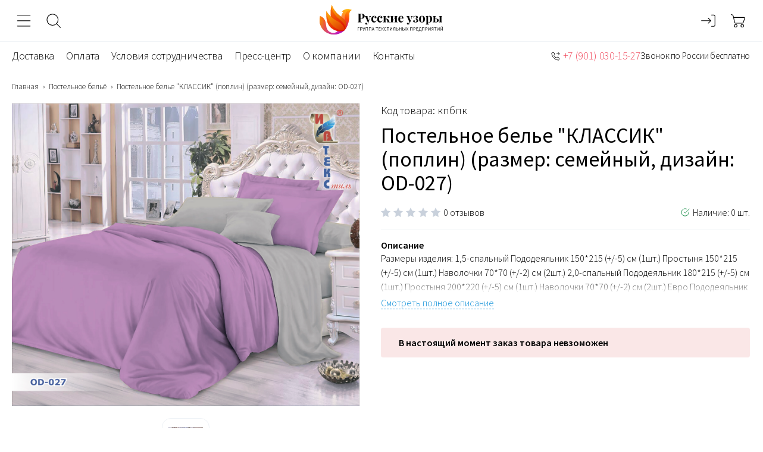

--- FILE ---
content_type: text/html; charset=UTF-8
request_url: https://xn----ntbvfdcnc9e.xn--p1ai/catalog/kpb/~kpb_poplin_klassik_poplin_100_xlopok_podarochnyj_paket_razmer_semejnyj_dizajn_od_027_1424132856
body_size: 22758
content:
<!DOCTYPE html>
<html lang="ru">
<head>
    <meta charset="UTF-8">
    <title>Постельное белье &quot;КЛАССИК&quot; (поплин) (размер: семейный, дизайн: OD-027) - купить от производителя Русские Узоры</title>
    <meta property="og:type" content="product">
<meta property="og:available" content="out of stock">
<meta property="og:price:currency" content="RUB">
<meta name="language" content="ru">
<meta name="keywords" content="">
<meta name="description" content="Постельное белье &quot;КЛАССИК&quot; (поплин) (размер: семейный, дизайн: OD-027) оптом от Ивановского производителя Русские узоры. Доставка &amp;#128666; по России. Звоните: &amp;#128222; +7 (901) 030-15-27. &amp;#11088;&amp;#11088;&amp;#11088;&amp;#11088;&amp;#11088;">
<meta property="og:site_name" content="RUSUZOR">
<meta property="og:url" content="https://xn----ntbvfdcnc9e.xn--p1ai/catalog/kpb/~kpb_poplin_klassik_poplin_100_xlopok_podarochnyj_paket_razmer_semejnyj_dizajn_od_027_1424132856">
<meta property="og:title" content="Постельное белье КЛАССИК (поплин) (размер: семейный, дизайн: OD-027) - купить от производителя Русские Узоры">
<meta property="og:description" content="Постельное белье КЛАССИК (поплин) (размер: семейный, дизайн: OD-027) оптом от Ивановского производителя Русские узоры. Доставка &amp;#128666; по России. Звоните: &amp;#128222; +7 (901) 030-15-27. &amp;#11088;&amp;#11088;&amp;#11088;&amp;#11088;&amp;#11088;">
<meta property="og:type" content="product">
<meta property="og:latitude" content="57.011018">
<meta property="og:longitude" content="41.006473">
<meta property="og:street_address" content="ул. Сосновая, д. 1 ТЦ «Текстиль-Профи», скл. № 1048">
<meta property="og:locality" content="Россия, Ивановская область">
<meta property="og:locale" content="ru_RU">
<meta property="og:region" content="Ивановская область">
<meta property="og:postal_code" content="153005">
<meta property="og:country_name" content="Россия">
<meta property="og:phone_number" content="8 (929) 087-03-17">
<link href="https://xn----ntbvfdcnc9e.xn--p1ai/catalog/kpb/~kpb_poplin_klassik_poplin_100_xlopok_podarochnyj_paket_razmer_semejnyj_dizajn_od_027_1424132856" rel="canonical">
<link href="/assets/9b6d99c9/noty.css?v=1513197394" rel="stylesheet">
<link href="/themes/rusuzor/css/jquery.fancybox.css?v=1759755621" rel="stylesheet">
<link href="/themes/rusuzor/css/style.min.css?v=1759755623" rel="stylesheet">
<script src="/assets/9b6d99c9/noty.js?v=1513197394"></script>    <meta name="csrf-param" content="_csrf">
<meta name="csrf-token" content="SXhZiWdJ1wG5adtKjDDC-qm-txBq03NOw6cVk8eDvzsrLzLfX37va-sFtgm7Sq61meH8UQSyRzSk8G2jic3NDQ==">
    <meta http-equiv="X-UA-Compatible" content="IE=edge">
    <meta name="viewport" content="width=device-width, initial-scale=1, user-scalable=no, shrink-to-fit=no">
    <link rel="icon" type="image/x-icon" href="/favicon.ico">
    <link href="https://fonts.googleapis.com/css2?family=Source+Sans+Pro:wght@300;400;600&display=swap"
          rel="stylesheet">
    <link href="https://fonts.googleapis.com/css2?family=Caveat&display=swap" rel="stylesheet">
    <meta property="og:image" content="https://xn----ntbvfdcnc9e.xn--p1ai/themes/rusuzor/img/logotype.svg"/>
    <meta name="yandex-verification" content="4eb6cc804718a02a"/>

    <link rel="apple-touch-icon" sizes="180x180" href="/apple-touch-icon.png">
    <link rel="icon" type="image/png" sizes="32x32" href="/favicon-32x32.png">
    <link rel="icon" type="image/png" sizes="16x16" href="/favicon-16x16.png">
    <link rel="manifest" href="/site.webmanifest">
    <link rel="mask-icon" href="/safari-pinned-tab.svg" color="#5bbad5">
    <meta name="theme-color" content="#ffffff">
</head>
<body data-controller="App">

<script>
    const DEFAULT_TIMEOUT = 10000;

    function register(url, callback = null, timeout = DEFAULT_TIMEOUT) {
        setTimeout(function (callback) {
            var script = document.createElement('script');
            script.setAttribute('src', url);
            script.setAttribute('async', 'true');
            document.head.appendChild(script);
            if (callback) {
                script.onload = callback;
            }
        }, timeout, callback);
    }
</script>

<div class="wrapper wrapper--catalog wrapper--kpb">

    <div itemscope="" itemtype="https://schema.org/Organization" style="display: none;"><span itemprop="name">Русские узоры</span><img src="https://xn----ntbvfdcnc9e.xn--p1ai" itemprop="url"><span itemprop="telephone">8 929 087-03-17</span><span itemprop="email">manager1@rus-uzory.ru</span><div itemscope="" itemprop="address" itemtype="https://schema.org/PostalAddress" style="display: none;"><span itemprop="addressLocality">Иваново</span><span itemprop="addressRegion">Ивановская область</span><span itemprop="streetAddress">ул. Революционная, д. 14-А</span><span itemprop="postalCode">153023</span></div><img src="https://xn----ntbvfdcnc9e.xn--p1ai/themes/rusuzor/img/logo_schema.png" itemprop="logo"></div><div class="header">
    <div class="header-top md-visible">
        <div class="header-top__phone">
            <svg width="15" height="15">
                <use xlink:href="#icon-phone"></use>
            </svg>
                                    <a href="tel:+79290870317">+7 (929) 087-03-17</a>
            <a href="tel:+79010301527">+7 (901) 030-15-27</a>
            <a href="tel:+79203621335">+7 (920) 362-13-35</a>
            Звонок по России бесплатно
        </div>
    </div>
    <div class="header-inner container">
        <div class="header-services lg-visible">
            <div class="header-services-item">
                <button class="header-services__icon" data-modal="sidebar">
                    <svg>
                        <use xlink:href="#icon-menu"></use>
                    </svg>
                </button>
            </div>
            <div class="header-services-item">
                <button class="header-services__icon js-search-button">
                    <svg>
                        <use xlink:href="#icon-search"></use>
                    </svg>
                </button>
            </div>
        </div>
        <a href="/" class="header-logotype lg-visible">
            <img src="/themes/rusuzor/img/logotype.svg" alt="Русские узоры">
        </a>
        <script type="application/ld+json">{"@context":"http:\/\/schema.org","@type":"WebSite","potentialAction":{"@type":"SearchAction","target":{"@type":"EntryPoint","urlTemplate":"https:\/\/xn----ntbvfdcnc9e.xn--p1ai\/shop\/search?q={query}"}}}</script>

<form class="header-search js-search" action="/shop/search/index" method="get" data-controller="SearchVariants"><input type="text" class="input header-search__input js-srh-input" name="q" value="" placeholder="Поиск среди тысяч изделий" autocomplete="off" required="true"><button class="header-search__button">
    <svg>
        <use xlink:href="#icon-search"></use>
    </svg>
</button>
</form>        <div class="header-services">
                            <div class="header-services-item">
                    <a href="/user/login" class="header-services__icon" data-title="Войти">
                        <svg>
                            <use xlink:href="#icon-login"></use>
                        </svg>
                    </a>
                </div>
                        <div class="header-services-item" data-controller="HeaderCart">
                
<a href="/shop/basket" class="header-services__icon" data-title="Корзина">
    <svg>
        <use xlink:href="#icon-basket"></use>
    </svg>
</a>
<a href="/shop/basket" class="header-services__content lg-hidden">
    <div class="header-services__value">0 товаров</div>    <div class="header-services__title">            </div></a>
            </div>
        </div>
    </div>
    
<div class="container sm-hidden">
    <div class="menu-inner">
        <ul class="menu">
                            <li><a href="/delivery" class="menu-link">Доставка</a></li>
                            <li><a href="/payment" class="menu-link">Оплата</a></li>
                            <li><a href="/cooperation" class="menu-link">Условия сотрудничества</a></li>
                            <li><a href="/news" class="menu-link">Пресс-центр</a></li>
                            <li><a href="/about" class="menu-link">О компании</a></li>
                            <li><a href="/contacts" class="menu-link">Контакты</a></li>
                    </ul>
        <ul class="menu menu--right md-hidden">
            <li>
                                                <svg>
                    <use xlink:href="#icon-phone"></use>
                </svg>
                <a href="tel:+79010301527">+7 (901) 030-15-27</a>
                                                <small>Звонок по России бесплатно</small>
            </li>
        </ul>
    </div>
</div>
</div>

    <div class="wrap">
                    <div class="container">
                <ul class="breadcrumbs"><li><a href="/">Главная</a></li><li><a href="/catalog/kpb" data-pjax="0">Постельное бельё</a></li>
<li>Постельное белье "КЛАССИК" (поплин) (размер: семейный, дизайн: OD-027)</li>
</ul>            </div>
        
                        <script type="application/ld+json">{"@context":"http:\/\/schema.org","@type":"BreadcrumbList","itemListElement":[{"@type":"ListItem","item":"https:\/\/xn----ntbvfdcnc9e.xn--p1ai\/","name":"Главная страница","position":1},{"@type":"ListItem","item":"https:\/\/xn----ntbvfdcnc9e.xn--p1ai\/catalog\/kpb","name":"Постельное бельё","position":2},{"@type":"ListItem","name":"Постельное белье \"КЛАССИК\" (поплин) (размер: семейный, дизайн: OD-027)","position":3}]}</script><div itemscope="" itemtype="https://schema.org/Product" style="display: none;"><span itemprop="name" content="Постельное белье &quot;КЛАССИК&quot; (поплин) (размер: семейный, дизайн: OD-027)">Постельное белье "КЛАССИК" (поплин) (размер: семейный, дизайн: OD-027)</span><link href="https://xn----ntbvfdcnc9e.xn--p1ai/catalog/kpb/~kpb_poplin_klassik_poplin_100_xlopok_podarochnyj_paket_razmer_semejnyj_dizajn_od_027_1424132856" itemprop="url"><span itemprop="sku" content="кпбпк">кпбпк</span><span itemprop="description" content="Размеры изделия:

1,5-спальный 
Пододеяльник 150*215 (+/-5) см (1шт.)
Простыня 150*215 (+/-5) см (1шт.)
Наволочки 70*70 (+/-2) см (2шт.)

2,0-спальный
Пододеяльник 180*215 (+/-5) см (1шт.)
Простыня 200*220 (+/-5) см (1шт.)
Наволочки 70*70 (+/-2) см (2шт.)

Евро
Пододеяльник 200*220 (+/-5) см (1шт.)
Простыня 240*220 (+/-5) см (1шт.)
Наволочки 70*70 (+/-2) см (2шт.)
Наволочки 50*70 (+/-2) см (2шт.)

Семейный
Пододеяльник 150*215 (+/-5) см (2шт.)
Простыня 240*220 (+/-5) см (1шт.)
Наволочки 70*70 (+/-2) см (2шт.)
Наволочки 50*70 (+/-2) см (2шт.)">Размеры изделия:

1,5-спальный 
Пододеяльник 150*215 (+/-5) см (1шт.)
Простыня 150*215 (+/-5) см (1шт.)
Наволочки 70*70 (+/-2) см (2шт.)

2,0-спальный
Пододеяльник 180*215 (+/-5) см (1шт.)
Простыня 200*220 (+/-5) см (1шт.)
Наволочки 70*70 (+/-2) см (2шт.)

Евро
Пододеяльник 200*220 (+/-5) см (1шт.)
Простыня 240*220 (+/-5) см (1шт.)
Наволочки 70*70 (+/-2) см (2шт.)
Наволочки 50*70 (+/-2) см (2шт.)

Семейный
Пододеяльник 150*215 (+/-5) см (2шт.)
Простыня 240*220 (+/-5) см (1шт.)
Наволочки 70*70 (+/-2) см (2шт.)
Наволочки 50*70 (+/-2) см (2шт.)</span><span itemprop="aggregateRating" content="0">0</span><div itemscope itemtype="https://schema.org/ImageObject" style="display: none;"><img src="https://xn----ntbvfdcnc9e.xn--p1ai/assets/thumbnail/0x0/uploads/shop/1424132856+1.jpg" alt="" itemprop="contentUrl"><p itemprop="name">Постельное белье "КЛАССИК" (поплин) (размер: семейный, дизайн: OD-027)</p></div><div itemscope itemtype="https://schema.org/PropertyValue" itemprop="additionalProperty"><span itemprop="name">Коллекция</span><span itemprop="value">Поплин Классик</span></div><div itemscope itemtype="https://schema.org/PropertyValue" itemprop="additionalProperty"><span itemprop="name">Упаковка</span><span itemprop="value">Подарочный пакет</span></div><div itemscope itemtype="https://schema.org/PropertyValue" itemprop="additionalProperty"><span itemprop="name">Тип текстиля</span><span itemprop="value">Поплин 100% хлопок</span></div><div itemscope itemtype="https://schema.org/PropertyValue" itemprop="additionalProperty"><span itemprop="name">Пододеяльник на молнии</span><span itemprop="value">пододеяльник на молнии</span></div><div itemscope itemtype="https://schema.org/PropertyValue" itemprop="additionalProperty"><span itemprop="name">дизайн</span><span itemprop="value">OD-027</span></div><div itemscope itemtype="https://schema.org/PropertyValue" itemprop="additionalProperty"><span itemprop="name">Размер наволочек</span><span itemprop="value">50x70, 70x70</span></div><div itemscope itemtype="https://schema.org/PropertyValue" itemprop="additionalProperty"><span itemprop="name">Размер пододеяльника</span><span itemprop="value">150х215</span></div><div itemscope itemtype="https://schema.org/PropertyValue" itemprop="additionalProperty"><span itemprop="name">Размер простыни</span><span itemprop="value">220х240</span></div><div itemscope itemtype="https://schema.org/PropertyValue" itemprop="additionalProperty"><span itemprop="name">Количество наволочек</span><span itemprop="value">4</span></div><div itemscope itemtype="https://schema.org/PropertyValue" itemprop="additionalProperty"><span itemprop="name">Количество пододеяльников</span><span itemprop="value">2</span></div><div itemscope itemtype="https://schema.org/PropertyValue" itemprop="additionalProperty"><span itemprop="name">Количество простыней</span><span itemprop="value">1</span></div></div>
<div class="container" data-kek="kpb">
    <div class="card" data-controller="MyCardDetails"
         data-wholesale-prices='[{"rolePrice":"opt","minThreshold":5000},{"rolePrice":"krupniy_opt","minThreshold":10000},{"rolePrice":"opt","minThreshold":5000},{"rolePrice":"krupniy_opt","minThreshold":10000},{"rolePrice":"opt","minThreshold":5000},{"rolePrice":"krupniy_opt","minThreshold":10000},{"rolePrice":"opt","minThreshold":5000},{"rolePrice":"krupniy_opt","minThreshold":10000},{"rolePrice":"opt","minThreshold":5000},{"rolePrice":"krupniy_opt","minThreshold":10000},{"rolePrice":"opt","minThreshold":5000},{"rolePrice":"krupniy_opt","minThreshold":10000},{"rolePrice":"opt","minThreshold":5000},{"rolePrice":"krupniy_opt","minThreshold":10000},{"rolePrice":"krupniy_opt","minThreshold":10000},{"rolePrice":"krupniy_opt","minThreshold":10000},{"rolePrice":"krupniy_opt","minThreshold":10000},{"rolePrice":"krupniy_opt","minThreshold":10000},{"rolePrice":"krupniy_opt","minThreshold":10000},{"rolePrice":"opt","minThreshold":0},{"rolePrice":"krupniy_opt","minThreshold":10000}]'
         data-onlyremnants='0'
         data-model='{"item":{"id":1424132856,"name":"Постельное белье \u0022КЛАССИК\u0022 (поплин) (размер: семейный, дизайн: OD-027)","external_id":null,"code":"kpb_poplin_klassik_poplin_100_xlopok_podarochnyj_paket_razmer_semejnyj_dizajn_od_027_1424132856","descr":"Размеры изделия:\n\n1,5-спальный \nПододеяльник 150*215 (+\/-5) см (1шт.)\nПростыня 150*215 (+\/-5) см (1шт.)\nНаволочки 70*70 (+\/-2) см (2шт.)\n\n2,0-спальный\nПододеяльник 180*215 (+\/-5) см (1шт.)\nПростыня 200*220 (+\/-5) см (1шт.)\nНаволочки 70*70 (+\/-2) см (2шт.)\n\nЕвро\nПододеяльник 200*220 (+\/-5) см (1шт.)\nПростыня 240*220 (+\/-5) см (1шт.)\nНаволочки 70*70 (+\/-2) см (2шт.)\nНаволочки 50*70 (+\/-2) см (2шт.)\n\nСемейный\nПододеяльник 150*215 (+\/-5) см (2шт.)\nПростыня 240*220 (+\/-5) см (1шт.)\nНаволочки 70*70 (+\/-2) см (2шт.)\nНаволочки 50*70 (+\/-2) см (2шт.)","active":0,"sticker_id":null,"deleted":0,"sort":100,"articul":"кпбпк","image_id":11450672,"creation_time":"2021-08-04 10:54:47","update_time":"2024-11-28 12:12:00","json_data":"{\u00221\u0022:[\u002216\u0022],\u00226\u0022:[\u002235\u0022],\u00222\u0022:[\u002269\u0022],\u00224\u0022:[\u002232\u0022],\u002213\u0022:[\u00221498\u0022],\u002222\u0022:[\u0022994\u0022],\u002224\u0022:[\u00222014\u0022],\u002225\u0022:[\u00222023\u0022],\u002223\u0022:[\u0022997\u0022],\u002220\u0022:[\u00222003\u0022],\u002221\u0022:[\u00222005\u0022],\u00227\u0022:[\u002250\u0022]}","brand_id":null,"multiply":null,"image_type_id":1,"guid":"4f0015e7-378c-11ea-80e0-ad1a642e1a2c","seo_template":41,"seo_template_id":41,"general_category_id":258,"discount":"0","discount_group_id":null,"full_description":"","anons":null,"color":null,"tkanold":null,"media":null,"is_dated":null,"design":" OD-027"},"cardOptions":[],"id":1424132856,"name":"Постельное белье \u0022КЛАССИК\u0022 (поплин) (размер: семейный, дизайн: OD-027)","code":null,"sort":null,"articul":"кпбпк","image":"\/uploads\/shop\/1424132856+1.jpg","image_id":11450672,"images":["\/uploads\/shop\/1424132856+1.jpg"],"videos":[],"link":null,"price":null,"priceFormatted":null,"discountPrice":null,"discountPriceFormatted":null,"remnants":null,"viewType":null,"isItem":null,"canonicalUrl":"\/catalog\/kpb\/~kpb_poplin_klassik_poplin_100_xlopok_podarochnyj_paket_razmer_semejnyj_dizajn_od_027_1424132856","sets":[],"categoryOptions":{"catalog_image_width":508,"catalog_image_height":661,"item_thumb_width":76,"item_thumb_height":126,"item_image_width":null,"item_image_height":null},"options":[{"id":1,"name":"Коллекция","code":"kollekciya","value_id":16,"value_name":"Поплин Классик","value_code":"poplin_klassik","filter":true,"basket":true,"widget_card":true},{"id":6,"name":"Упаковка","code":"upakovka","value_id":35,"value_name":"Подарочный пакет","value_code":"podarochnyj_paket","filter":true,"basket":true,"widget_card":false},{"id":2,"name":"Тип текстиля","code":"tkan_nazvanie","value_id":69,"value_name":"Поплин 100% хлопок","value_code":"poplin_100_xlopok","filter":true,"basket":true,"widget_card":true},{"id":4,"name":"Пододеяльник на молнии","code":"pododeyal-nik_na_molnii","value_id":32,"value_name":"пододеяльник на молнии","value_code":"pododeyalnik_na_molnii","filter":true,"basket":true,"widget_card":false},{"id":13,"name":"дизайн","code":"dizajn","value_id":1498,"value_name":"OD-027","value_code":"od_027","filter":true,"basket":true,"widget_card":false},{"id":22,"name":"Размер наволочек","code":"razmer_navolochek","value_id":994,"value_name":"50x70, 70x70","value_code":"50x70_70x70","filter":false,"basket":true,"widget_card":false},{"id":24,"name":"Размер пододеяльника","code":"razmer_pododeyalnika","value_id":2014,"value_name":"150х215","value_code":"150x215_2014","filter":true,"basket":true,"widget_card":false},{"id":25,"name":"Размер простыни","code":"razmer_prostyni","value_id":2023,"value_name":"220х240","value_code":"220x240","filter":true,"basket":true,"widget_card":false},{"id":23,"name":"Количество наволочек","code":"kolichestvo_navolochek","value_id":997,"value_name":"4","value_code":"nav_4","filter":true,"basket":true,"widget_card":false},{"id":20,"name":"Количество пододеяльников","code":"kolichestvo_pododeyalnikov","value_id":2003,"value_name":"2","value_code":"2","filter":true,"basket":true,"widget_card":false},{"id":21,"name":"Количество простыней","code":"kolichestvo_prostynej","value_id":2005,"value_name":"1","value_code":"1_2005","filter":true,"basket":true,"widget_card":false}],"sku":[],"isShowSku":true,"selectedProps":[],"params":null,"isWaiting":null,"discount":null,"discountList":null,"favorite":null}'
         data-category="Постельное бельё"
    >
        <div class="card-aside">
            <div class="card-image">
                <div class="card-image-slider slider">
                                            <div class="card-image-slide">
                            <a href="/uploads/shop/1424132856+1.jpg" data-fancybox="">                            <img data-src="/uploads/shop/1424132856+1.jpg"
                                 alt="Постельное белье &quot;КЛАССИК&quot; (поплин) (размер: семейный, дизайн: OD-027)"
                                 class="owl-lazy">
                            </a>                        </div>
                                    </div>
                <ul class="card-image-preview">
                                            <li>
                            <img data-src="/assets/thumbnail/76x126/uploads/shop/1424132856+1.jpg"
                                 alt="Постельное белье &quot;КЛАССИК&quot; (поплин) (размер: семейный, дизайн: OD-027)"
                                 class="lozad">
                        </li>
                                    </ul>
            </div>
        </div>
        <div class="card-content">
            <div class="card-code">Код товара: кпбпк</div>            <h1>Постельное белье "КЛАССИК" (поплин) (размер: семейный, дизайн: OD-027)</h1>                        <!--card-info-->
            <div class="card-info">
                <div class="card-rating">
                    <div class="rating" data-value="0"
                         data-mode="active"></div>
                    <div class="rating-comment">0 отзывов</div>
                </div>
                <div class="card-available">
                    <svg>
                        <use xlink:href="#icon-check"></use>
                    </svg>
                    Наличие: 0 шт.
                </div>
            </div>
            <!--card-description-->
                            <div class="card-description">
                    <h2 class="card-description__title">Описание</h2>
                    <div class="card-description__text" data-show-content="description">
                        Размеры изделия:

1,5-спальный 
Пододеяльник 150*215 (+/-5) см (1шт.)
Простыня 150*215 (+/-5) см (1шт.)
Наволочки 70*70 (+/-2) см (2шт.)

2,0-спальный
Пододеяльник 180*215 (+/-5) см (1шт.)
Простыня 200*220 (+/-5) см (1шт.)
Наволочки 70*70 (+/-2) см (2шт.)

Евро
Пододеяльник 200*220 (+/-5) см (1шт.)
Простыня 240*220 (+/-5) см (1шт.)
Наволочки 70*70 (+/-2) см (2шт.)
Наволочки 50*70 (+/-2) см (2шт.)

Семейный
Пододеяльник 150*215 (+/-5) см (2шт.)
Простыня 240*220 (+/-5) см (1шт.)
Наволочки 70*70 (+/-2) см (2шт.)
Наволочки 50*70 (+/-2) см (2шт.)                    </div>
                    <span class="card-description__more" data-show="description">Смотреть полное описание</span>
                </div>
                                        <div class="card-empty">
                    В настоящий момент заказ товара невзоможен
                </div>
                    </div>
    </div>
    <div class="tabs js-tabs">
        <div class="tab-header">
            <h2 class="tab-header__item tab-item">Характеристики</h2>
            <h2 class="tab-header__item tab-item">Отзывы <span
                        class="review-count">0</span></h2>
        </div>
        <div class="description-pane tab-pane">
            <div class="columns">
                <div class="column col-7 lg-col-6 md-col-12">
                    <div class="description">
                                                <ul class="item-params">
                                                            <li>
                                    <span>Коллекция:</span>
                                    <span>Поплин Классик</span>
                                </li>
                                                            <li>
                                    <span>Упаковка:</span>
                                    <span>Подарочный пакет</span>
                                </li>
                                                            <li>
                                    <span>Тип текстиля:</span>
                                    <span>Поплин 100% хлопок</span>
                                </li>
                                                            <li>
                                    <span>Пододеяльник на молнии:</span>
                                    <span>пододеяльник на молнии</span>
                                </li>
                                                            <li>
                                    <span>дизайн:</span>
                                    <span>OD-027</span>
                                </li>
                                                            <li>
                                    <span>Размер наволочек:</span>
                                    <span>50x70, 70x70</span>
                                </li>
                                                            <li>
                                    <span>Размер пододеяльника:</span>
                                    <span>150х215</span>
                                </li>
                                                            <li>
                                    <span>Размер простыни:</span>
                                    <span>220х240</span>
                                </li>
                                                            <li>
                                    <span>Количество наволочек:</span>
                                    <span>4</span>
                                </li>
                                                            <li>
                                    <span>Количество пододеяльников:</span>
                                    <span>2</span>
                                </li>
                                                            <li>
                                    <span>Количество простыней:</span>
                                    <span>1</span>
                                </li>
                                                    </ul>
                    </div>
                </div>
                                            </div>
        </div>
        <div class="description-pane tab-pane">
            
    <div class="columns">
        <div class="column col-9 lg-col-8 md-col-12">
            <div class="reviews reviews--hidden">
                <div id="w0" class="list-view"><div class="empty">Для данного товара нет отзывов</div></div>            </div>
                    </div>
        <div class="column col-3 lg-col-4 md-col-12">
            <div class="review-form">
                <div class="review-form-header">
                    <div class="review-rate">0</div>
                    <div class="card-rating">
                        <div class="rating" data-value="0"></div>
                        <div class="rating-comment">0 отзывов</div>
                    </div>
                </div>
                <ul class="review-rate-list">
                                            <li>
                            Качество товара                            <div class="review-rate-line"><span style="width: 0%;"></span>
                            </div>
                        </li>
                                            <li>
                            Удобство                            <div class="review-rate-line"><span style="width: 0%;"></span>
                            </div>
                        </li>
                                            <li>
                            Дизайн                            <div class="review-rate-line"><span style="width: 0%;"></span>
                            </div>
                        </li>
                                    </ul>
                <button class="btn btn--full btn--line btn--slim" data-modal="modal-review">
                    Написать отзыв
                </button>
            </div>
        </div>
    </div>




<form id="reviews-form" action="/reviews/default/create?back=%2Fcatalog%2Fkpb%2F%7Ekpb_poplin_klassik_poplin_100_xlopok_podarochnyj_paket_razmer_semejnyj_dizajn_od_027_1424132856" method="post" enctype="multipart/form-data">
<input type="hidden" name="_csrf" value="SXhZiWdJ1wG5adtKjDDC-qm-txBq03NOw6cVk8eDvzsrLzLfX37va-sFtgm7Sq61meH8UQSyRzSk8G2jic3NDQ=="><div class="modal js-modal" id="modal-review">
    <div class="modal-main modal-main--long">
        <div class="modal-close js-modal-close">✕</div>
        <div class="modal-title">Написать отзыв</div>
        <div class="modal-wrap">
            <div class="columns">
                <div class="column col-4 md-col-6 xs-col-12">
                    <div class="form-group field-reviewform-username required">
<label class="control-label" for="reviewform-username">Ваше имя</label>
<div class="input-block">
<input type="text" id="reviewform-username" class="form-control input" name="ReviewForm[username]" placeholder="Ваше имя" aria-required="true">
</div>

<div class="input-error"></div>
</div>                </div>
                <div class="column col-4 md-col-6 xs-col-12" style="display: none;">
                    <div class="form-group field-reviewform-productid">

<div class="input-block">
<input type="text" id="reviewform-productid" class="form-control input" name="ReviewForm[productId]" value="1424132856" placeholder="ID товара">
</div>

<div class="input-error"></div>
</div>                </div>
                <div class="column col-4 md-col-6 xs-col-12">
                    <div class="form-group field-reviewform-orderid">
<label class="control-label" for="reviewform-orderid">Номер заказа</label>
<div class="input-block">
<input type="text" id="reviewform-orderid" class="form-control input" name="ReviewForm[orderId]" placeholder="Номер заказа">
</div>

<div class="input-error"></div>
</div>                </div>
                <div class="column col-4 md-col-6 xs-col-12">
                    <div class="form-group field-reviewform-email required">
<label class="control-label" for="reviewform-email">Ваш email</label>
<div class="input-block">
<input type="text" id="reviewform-email" class="form-control input" name="ReviewForm[email]" placeholder="Ваш email" aria-required="true">
</div>

<div class="input-error"></div>
</div>                </div>
                <div class="column col-4 md-col-6 xs-col-12">
                    <div class="form-group field-reviewform-text required">
<label class="control-label" for="reviewform-text">Отзыв</label>
<div class="input-block">
<textarea id="reviewform-text" class="form-control input textarea" name="ReviewForm[text]" placeholder="Отзыв" aria-required="true"></textarea>
</div>

<div class="input-error"></div>
</div>                </div>
                <div class="column col-4 md-col-6 xs-col-12">
                    <div class="form-group field-reviewform-advantages">
<label class="control-label" for="reviewform-advantages">Достоинства</label>
<div class="input-block">
<textarea id="reviewform-advantages" class="form-control input textarea" name="ReviewForm[advantages]" placeholder="Достоинства"></textarea>
</div>

<div class="input-error"></div>
</div>                </div>
                <div class="column col-4 md-col-6 xs-col-12">
                    <div class="form-group field-reviewform-disadvantages">
<label class="control-label" for="reviewform-disadvantages">Недостатки</label>
<div class="input-block">
<textarea id="reviewform-disadvantages" class="form-control input textarea" name="ReviewForm[disadvantages]" placeholder="Недостатки"></textarea>
</div>

<div class="input-error"></div>
</div>                </div>
                <div class="column col-4 md-col-6 xs-col-12">
                    <div class="form-group field-reviewform-files">
<label class="control-label" for="reviewform-files">Фотографии</label>

<input type="hidden" name="ReviewForm[files][]" value=""><input type="file" id="reviewform-files" name="ReviewForm[files][]" multiple>


<div class="input-error"></div>
</div>                </div>
                                    <div class="column col-12">
                        <div class="form-group">
                            <div class="form-group field-reviewform-quality">
<label class="control-label" for="reviewform-quality">Качество товара</label>

<div class="rating rating-grab" data-mode="active" data-class-name="rating-star" data-class-active="rating-active" data-class-hover="rating-hover" data-class-grab="rating-grab" data-count="5" data-name="ReviewForm[quality]" data-text="&lt;svg&gt;&lt;use xlink:href=&quot;#icon-star&quot;&gt;&lt;/use&gt;&lt;/svg&gt;"></div>


<div class="input-error"></div>
</div>                        </div>
                    </div>
                                    <div class="column col-12">
                        <div class="form-group">
                            <div class="form-group field-reviewform-convenience">
<label class="control-label" for="reviewform-convenience">Удобство</label>

<div class="rating rating-grab" data-mode="active" data-class-name="rating-star" data-class-active="rating-active" data-class-hover="rating-hover" data-class-grab="rating-grab" data-count="5" data-name="ReviewForm[convenience]" data-text="&lt;svg&gt;&lt;use xlink:href=&quot;#icon-star&quot;&gt;&lt;/use&gt;&lt;/svg&gt;"></div>


<div class="input-error"></div>
</div>                        </div>
                    </div>
                                    <div class="column col-12">
                        <div class="form-group">
                            <div class="form-group field-reviewform-design">
<label class="control-label" for="reviewform-design">Дизайн</label>

<div class="rating rating-grab" data-mode="active" data-class-name="rating-star" data-class-active="rating-active" data-class-hover="rating-hover" data-class-grab="rating-grab" data-count="5" data-name="ReviewForm[design]" data-text="&lt;svg&gt;&lt;use xlink:href=&quot;#icon-star&quot;&gt;&lt;/use&gt;&lt;/svg&gt;"></div>


<div class="input-error"></div>
</div>                        </div>
                    </div>
                            </div>
            <div class="columns">
                <div class="column col-4 md-col-6 xs-col-12">
                    <button type="submit" class="btn btn--full">Отправить отзыв</button>                </div>
                <div class="column col-4 md-col-6 xs-col-12">
                    <div class="input-confirm">
                        Нажимая на кнопку «Отправить отзыв»,
                        вы соглашаетесь с политикой обработки
                        персональных данных.
                    </div>
                </div>
            </div>
        </div>
    </div>
</div>
</form>


        </div>
    </div>

    <script type="application/ld+json">{"@context":"http:\/\/schema.org","@type":"OfferCatalog","url":"https:\/\/xn----ntbvfdcnc9e.xn--p1ai\/catalog\/kpb\/~kpb_poplin_klassik_poplin_100_xlopok_podarochnyj_paket_razmer_semejnyj_dizajn_od_027_1424132856","numberOfItems":2,"name":"Другие размеры","itemListElement":[{"@type":"Product","name":"Постельное белье Ивтекс \"КЛАССИК\" (сатин 100% хлопок) (размер: евро, дизайн: OD-027)","url":"https:\/\/xn----ntbvfdcnc9e.xn--p1ai\/catalog\/kpb\/~postelnoe_bele_klassik_satin_razmer_evro_dizajn_od_027_1012090472","description":"Постельное белье Ивтекс \"КЛАССИК\" (сатин 100% хлопок) (размер: евро, дизайн: OD-027) оптом от Ивановского производителя Русские узоры. Доставка &#128666; по России. Звоните: &#128222; +7 (901) 030-15-27. &#11088;&#11088;&#11088;&#11088;&#11088;","image":"https:\/\/xn----ntbvfdcnc9e.xn--p1ai\/uploads\/shop\/1012090472+1.jpg","offers":{"@type":"Offer","price":2570,"priceCurrency":"RUR","availability":"http:\/\/schema.org\/InStock"},"brand":{"@type":"Brand","name":"Ивтекс"}},{"@type":"Product","name":"Постельное белье Ивтекс \"КЛАССИК\" (сатин 100% хлопок) (размер: 2,0 сп., дизайн: OD-027)","url":"https:\/\/xn----ntbvfdcnc9e.xn--p1ai\/catalog\/kpb\/~postelnoe_bele_klassik_satin_razmer_20_sp_dizajn_od_027_2057608324","description":"Постельное белье Ивтекс \"КЛАССИК\" (сатин 100% хлопок) (размер: 2,0 сп., дизайн: OD-027) оптом от Ивановского производителя Русские узоры. Доставка &#128666; по России. Звоните: &#128222; +7 (901) 030-15-27. &#11088;&#11088;&#11088;&#11088;&#11088;","image":"https:\/\/xn----ntbvfdcnc9e.xn--p1ai\/uploads\/shop\/2057608324+1.jpg","offers":{"@type":"Offer","price":2250,"priceCurrency":"RUR","availability":"http:\/\/schema.org\/InStock"},"brand":{"@type":"Brand","name":"Ивтекс"}}]}</script>
    <div class="offset-top">
        <h2 class="title">Другие размеры</h2>
        <div class="element-slider slider">
                                                <div class="element element--slide">
    <div class="element-image">
            <button class="favorite" onclick="notify('Только зарегистрированный пользователь может добавлять товары в избранное');">
        <svg width="18" height="16">
            <use xlink:href="#icon-fav"></use>
        </svg>
    </button>
                <a data-pjax="0" href="/catalog/kpb/~postelnoe_bele_klassik_satin_razmer_evro_dizajn_od_027_1012090472"  class="element-image__link">
            <img                     data-src="/assets/thumbnail/508x661/uploads/shop/1012090472+1.jpg"
                    alt="Постельное белье Ивтекс &quot;КЛАССИК&quot; (сатин 100% хлопок) (размер: евро, дизайн: OD-027)"
                    content="https://xn----ntbvfdcnc9e.xn--p1ai/assets/thumbnail/508x661/uploads/shop/1012090472+1.jpg"
                    onerror="this.src='/img/no_photo.jpg'" class="lozad">
        </a>
    </div>
    <div class="element-available">Наличие: 7 шт.</div>
    <div class="element-name">
        <a data-pjax="0" href="https://xn----ntbvfdcnc9e.xn--p1ai/catalog/kpb/~postelnoe_bele_klassik_satin_razmer_evro_dizajn_od_027_1012090472">Постельное белье Ивтекс &quot;КЛАССИК&quot; (сатин 100% хлопок) (размер: евро, дизайн: OD-027)</a>
    </div>
    <div class="element-content">
                    <div class="element-price js-price">от 2 570 ₽</div>
                    </div>
    <div class="element-footer">
    <div class="element-size-title">Размеры</div>
    <ul class="element-size">
                                <li>евро</li>
                    </ul>
</div>
    <a data-pjax="0" href="/catalog/kpb/~postelnoe_bele_klassik_satin_razmer_evro_dizajn_od_027_1012090472" class="btn element-btn">Перейти</a>
</div>
                                                                                    <div class="element element--slide">
    <div class="element-image">
            <button class="favorite" onclick="notify('Только зарегистрированный пользователь может добавлять товары в избранное');">
        <svg width="18" height="16">
            <use xlink:href="#icon-fav"></use>
        </svg>
    </button>
                <a data-pjax="0" href="/catalog/kpb/~postelnoe_bele_klassik_satin_razmer_20_sp_dizajn_od_027_2057608324"  class="element-image__link">
            <img                     data-src="/assets/thumbnail/508x661/uploads/shop/2057608324+1.jpg"
                    alt="Постельное белье Ивтекс &quot;КЛАССИК&quot; (сатин 100% хлопок) (размер: 2,0 сп., дизайн: OD-027)"
                    content="https://xn----ntbvfdcnc9e.xn--p1ai/assets/thumbnail/508x661/uploads/shop/2057608324+1.jpg"
                    onerror="this.src='/img/no_photo.jpg'" class="lozad">
        </a>
    </div>
    <div class="element-available">Наличие: 2 шт.</div>
    <div class="element-name">
        <a data-pjax="0" href="https://xn----ntbvfdcnc9e.xn--p1ai/catalog/kpb/~postelnoe_bele_klassik_satin_razmer_20_sp_dizajn_od_027_2057608324">Постельное белье Ивтекс &quot;КЛАССИК&quot; (сатин 100% хлопок) (размер: 2,0 сп., дизайн: OD-027)</a>
    </div>
    <div class="element-content">
                    <div class="element-price js-price">от 2 250 ₽</div>
                    </div>
    <div class="element-footer">
    <div class="element-size-title">Размеры</div>
    <ul class="element-size">
                                <li>2,0 сп.</li>
                    </ul>
</div>
    <a data-pjax="0" href="/catalog/kpb/~postelnoe_bele_klassik_satin_razmer_20_sp_dizajn_od_027_2057608324" class="btn element-btn">Перейти</a>
</div>
                                                        </div>
    </div>
<script type="application/ld+json">{"@context":"http:\/\/schema.org","@type":"OfferCatalog","url":"https:\/\/xn----ntbvfdcnc9e.xn--p1ai\/catalog\/kpb\/~kpb_poplin_klassik_poplin_100_xlopok_podarochnyj_paket_razmer_semejnyj_dizajn_od_027_1424132856","numberOfItems":12,"name":"С этим товаром покупают","itemListElement":[{"@type":"Product","name":"Постельное белье бязь \"ИВТЕКС DE LUXE\" (размер: 2,0 сп., дизайн: AR-005)","url":"https:\/\/xn----ntbvfdcnc9e.xn--p1ai\/catalog\/kpb\/~postelnoe_bele_byaz_ivteks_de_luxe_razmer_20_sp_dizajn_ar_005_728502","description":"Постельное белье бязь \"ИВТЕКС DE LUXE\" (размер: 2,0 сп., дизайн: AR-005) оптом от Ивановского производителя Русские узоры. Доставка &#128666; по России. Звоните: &#128222; +7 (901) 030-15-27. &#11088;&#11088;&#11088;&#11088;&#11088;","image":"https:\/\/xn----ntbvfdcnc9e.xn--p1ai\/uploads\/shop\/728502+1.jpg","offers":{"@type":"Offer","price":1610,"priceCurrency":"RUR","availability":"http:\/\/schema.org\/InStock"},"brand":{"@type":"Brand","name":"Ивтекс"}},{"@type":"Product","name":"Постельное белье поплин \"ИВТЕКС\" (размер: 2,0 сп., дизайн: В-636 Подснежники)","url":"https:\/\/xn----ntbvfdcnc9e.xn--p1ai\/catalog\/kpb\/~postelnoe_bele_poplin_ivteks_razmer_20_sp_dizajn_v_636_podsnezhniki_2247584","description":"Постельное белье поплин \"ИВТЕКС\" (размер: 2,0 сп., дизайн: В-636 Подснежники) оптом от Ивановского производителя Русские узоры. Доставка &#128666; по России. Звоните: &#128222; +7 (901) 030-15-27. &#11088;&#11088;&#11088;&#11088;&#11088;","image":"https:\/\/xn----ntbvfdcnc9e.xn--p1ai\/uploads\/shop\/2247584+1.jpg","offers":{"@type":"Offer","price":1710,"priceCurrency":"RUR","availability":"http:\/\/schema.org\/InStock"},"brand":{"@type":"Brand","name":"Ивтекс"}},{"@type":"Product","name":"Постельное белье Ивтекс \"КЛАССИК\" (сатин 100% хлопок) (размер: семейный, дизайн: OD-032)","url":"https:\/\/xn----ntbvfdcnc9e.xn--p1ai\/catalog\/kpb\/~postelnoe_bele_klassik_satin_razmer_semejnyj_dizajn_od_032_5838069","description":"Постельное белье Ивтекс \"КЛАССИК\" (сатин 100% хлопок) (размер: семейный, дизайн: OD-032) оптом от Ивановского производителя Русские узоры. Доставка &#128666; по России. Звоните: &#128222; +7 (901) 030-15-27. &#11088;&#11088;&#11088;&#11088;&#11088;","image":"https:\/\/xn----ntbvfdcnc9e.xn--p1ai\/uploads\/shop\/5838069+1.jpg","offers":{"@type":"Offer","price":2940,"priceCurrency":"RUR","availability":"http:\/\/schema.org\/InStock"},"brand":{"@type":"Brand","name":"Ивтекс"}},{"@type":"Product","name":"Постельное белье Ивтекс \"КЛАССИК\" (поплин 100% хлопок) (размер: семейный, дизайн: OD-059)","url":"https:\/\/xn----ntbvfdcnc9e.xn--p1ai\/catalog\/kpb\/~postelnoe_bele_klassik_poplin_razmer_semejnyj_dizajn_od_059_12147842","description":"Постельное белье Ивтекс \"КЛАССИК\" (поплин 100% хлопок) (размер: семейный, дизайн: OD-059) оптом от Ивановского производителя Русские узоры. Доставка &#128666; по России. Звоните: &#128222; +7 (901) 030-15-27. &#11088;&#11088;&#11088;&#11088;&#11088;","image":"https:\/\/xn----ntbvfdcnc9e.xn--p1ai\/uploads\/shop\/12147842+1.jpg","offers":{"@type":"Offer","price":2350,"priceCurrency":"RUR","availability":"http:\/\/schema.org\/InStock"}},{"@type":"Product","name":"Постельное белье Ивтекс \"КЛАССИК\" (сатин 100% хлопок) (размер: семейный, дизайн: OD-005)","url":"https:\/\/xn----ntbvfdcnc9e.xn--p1ai\/catalog\/kpb\/~postelnoe_bele_klassik_satin_razmer_semejnyj_dizajn_od_005_12496088","description":"Постельное белье Ивтекс \"КЛАССИК\" (сатин 100% хлопок) (размер: семейный, дизайн: OD-005) оптом от Ивановского производителя Русские узоры. Доставка &#128666; по России. Звоните: &#128222; +7 (901) 030-15-27. &#11088;&#11088;&#11088;&#11088;&#11088;","image":"https:\/\/xn----ntbvfdcnc9e.xn--p1ai\/uploads\/shop\/12496088+1.jpg","offers":{"@type":"Offer","price":2940,"priceCurrency":"RUR","availability":"http:\/\/schema.org\/InStock"},"brand":{"@type":"Brand","name":"Ивтекс"}},{"@type":"Product","name":"Постельное белье поплин \"ИВТЕКС\" (размер: семейный, дизайн:  В-534 Сакура-3)","url":"https:\/\/xn----ntbvfdcnc9e.xn--p1ai\/catalog\/kpb\/~postelnoe_bele_ivteks_poplin_razmer_semejnyj_dizajn__v_534_sakura_3_17338593","description":"Постельное белье поплин \"ИВТЕКС\" (размер: семейный, дизайн: В-534 Сакура-3) оптом от Ивановского производителя Русские узоры. Доставка &#128666; по России. Звоните: &#128222; +7 (901) 030-15-27. &#11088;&#11088;&#11088;&#11088;&#11088;","image":"https:\/\/xn----ntbvfdcnc9e.xn--p1ai\/uploads\/shop\/17338593+1.jpg","offers":{"@type":"Offer","price":2350,"priceCurrency":"RUR","availability":"http:\/\/schema.org\/InStock"},"brand":{"@type":"Brand","name":"Ивтекс"}},{"@type":"Product","name":"Постельное белье \"ЛЮКС\" (поплин) (размер: семейный, дизайн: L-044)","url":"https:\/\/xn----ntbvfdcnc9e.xn--p1ai\/catalog\/kpb\/~postelnoe_bele_lyuks_poplin_razmer_semejnyj_dizajn_l_044_18408538","description":"Постельное белье \"ЛЮКС\" (поплин) (размер: семейный, дизайн: L-044) оптом от Ивановского производителя Русские узоры. Доставка &#128666; по России. Звоните: &#128222; +7 (901) 030-15-27. &#11088;&#11088;&#11088;&#11088;&#11088;","image":"https:\/\/xn----ntbvfdcnc9e.xn--p1ai\/uploads\/shop\/18408538+1.jpg","offers":{"@type":"Offer","price":2350,"priceCurrency":"RUR","availability":"http:\/\/schema.org\/InStock"},"brand":{"@type":"Brand","name":"Ивтекс"}},{"@type":"Product","name":"Постельное белье \"GALAXY\" (размер: 2,0 сп., дизайн: В\/011)","url":"https:\/\/xn----ntbvfdcnc9e.xn--p1ai\/catalog\/kpb\/~postelnoe_bele_galaxy_razmer_20_sp_dizajn_v011_19985998","description":"Постельное белье \"GALAXY\" (размер: 2,0 сп., дизайн: В\/011) оптом от Ивановского производителя Русские узоры. Доставка &#128666; по России. Звоните: &#128222; +7 (901) 030-15-27. &#11088;&#11088;&#11088;&#11088;&#11088;","image":"https:\/\/xn----ntbvfdcnc9e.xn--p1ai\/uploads\/shop\/19985998+1.jpg","offers":{"@type":"Offer","price":800,"priceCurrency":"RUR","availability":"http:\/\/schema.org\/InStock"}},{"@type":"Product","name":"Постельное белье \"GALAXY\" (размер: 1,5 сп., дизайн: G\/002)","url":"https:\/\/xn----ntbvfdcnc9e.xn--p1ai\/catalog\/kpb\/~postelnoe_bele_galaxy_razmer_15_sp_dizajn_g002_20075265","description":"Постельное белье \"GALAXY\" (размер: 1,5 сп., дизайн: G\/002) оптом от Ивановского производителя Русские узоры. Доставка &#128666; по России. Звоните: &#128222; +7 (901) 030-15-27. &#11088;&#11088;&#11088;&#11088;&#11088;","image":"https:\/\/xn----ntbvfdcnc9e.xn--p1ai\/uploads\/shop\/20075265+1.jpg","offers":{"@type":"Offer","price":750,"priceCurrency":"RUR","availability":"http:\/\/schema.org\/InStock"}},{"@type":"Product","name":"Постельное белье Ивтекс \"КЛАССИК\" (сатин 100% хлопок) (размер: 1,5 сп., дизайн: OD-034)","url":"https:\/\/xn----ntbvfdcnc9e.xn--p1ai\/catalog\/kpb\/~postelnoe_bele_klassik_satin_razmer_15_sp_dizajn_od_034_26967746","description":"Постельное белье Ивтекс \"КЛАССИК\" (сатин 100% хлопок) (размер: 1,5 сп., дизайн: OD-034) оптом от Ивановского производителя Русские узоры. Доставка &#128666; по России. Звоните: &#128222; +7 (901) 030-15-27. &#11088;&#11088;&#11088;&#11088;&#11088;","image":"https:\/\/xn----ntbvfdcnc9e.xn--p1ai\/uploads\/shop\/26967746+1.jpg","offers":{"@type":"Offer","price":1980,"priceCurrency":"RUR","availability":"http:\/\/schema.org\/InStock"},"brand":{"@type":"Brand","name":"Ивтекс"}},{"@type":"Product","name":"Постельное белье \"GALAXY\" (размер: евро, дизайн: H\/005)","url":"https:\/\/xn----ntbvfdcnc9e.xn--p1ai\/catalog\/kpb\/~postelnoe_bele_galaxy_razmer_evro_dizajn_h005_31242968","description":"Постельное белье \"GALAXY\" (размер: евро, дизайн: H\/005) оптом от Ивановского производителя Русские узоры. Доставка &#128666; по России. Звоните: &#128222; +7 (901) 030-15-27. &#11088;&#11088;&#11088;&#11088;&#11088;","image":"https:\/\/xn----ntbvfdcnc9e.xn--p1ai\/uploads\/shop\/31242968+1.jpg","offers":{"@type":"Offer","price":910,"priceCurrency":"RUR","availability":"http:\/\/schema.org\/InStock"}},{"@type":"Product","name":"Постельное белье поплин \"ИВТЕКС\" (размер: 2,0 сп., дизайн:  В-535 Терновник)","url":"https:\/\/xn----ntbvfdcnc9e.xn--p1ai\/catalog\/kpb\/~postelnoe_bele_ivteks_poplin_razmer_20_sp_dizajn__v_535_ternovnik_32450764","description":"Постельное белье поплин \"ИВТЕКС\" (размер: 2,0 сп., дизайн: В-535 Терновник) оптом от Ивановского производителя Русские узоры. Доставка &#128666; по России. Звоните: &#128222; +7 (901) 030-15-27. &#11088;&#11088;&#11088;&#11088;&#11088;","image":"https:\/\/xn----ntbvfdcnc9e.xn--p1ai\/uploads\/shop\/32450764+1.jpg","offers":{"@type":"Offer","price":1710,"priceCurrency":"RUR","availability":"http:\/\/schema.org\/InStock"},"brand":{"@type":"Brand","name":"Ивтекс"}}]}</script>    <div class="offset-top">
        <h2 class="title">С этим товаром покупают</h2>
        <div class="element-slider slider">
                                                <div class="element element--slide">
    <div class="element-image">
            <button class="favorite" onclick="notify('Только зарегистрированный пользователь может добавлять товары в избранное');">
        <svg width="18" height="16">
            <use xlink:href="#icon-fav"></use>
        </svg>
    </button>
                <a data-pjax="0" href="/catalog/kpb/~postelnoe_bele_byaz_ivteks_de_luxe_razmer_20_sp_dizajn_ar_005_728502"  class="element-image__link">
            <img                     data-src="/assets/thumbnail/508x661/uploads/shop/728502+1.jpg"
                    alt="Постельное белье бязь &quot;ИВТЕКС DE LUXE&quot; (размер: 2,0 сп., дизайн: AR-005)"
                    content="https://xn----ntbvfdcnc9e.xn--p1ai/assets/thumbnail/508x661/uploads/shop/728502+1.jpg"
                    onerror="this.src='/img/no_photo.jpg'" class="lozad">
        </a>
    </div>
    <div class="element-available">Наличие: 1 шт.</div>
    <div class="element-name">
        <a data-pjax="0" href="https://xn----ntbvfdcnc9e.xn--p1ai/catalog/kpb/~postelnoe_bele_byaz_ivteks_de_luxe_razmer_20_sp_dizajn_ar_005_728502">Постельное белье бязь &quot;ИВТЕКС DE LUXE&quot; (размер: 2,0 сп., дизайн: AR-005)</a>
    </div>
    <div class="element-content">
                    <div class="element-price js-price">от 1 610 ₽</div>
                    </div>
    <div class="element-footer">
    <div class="element-size-title">Размеры</div>
    <ul class="element-size">
                                <li>2,0 сп.</li>
                    </ul>
</div>
    <a data-pjax="0" href="/catalog/kpb/~postelnoe_bele_byaz_ivteks_de_luxe_razmer_20_sp_dizajn_ar_005_728502" class="btn element-btn">Перейти</a>
</div>
                                                                        <div class="element element--slide">
    <div class="element-image">
            <button class="favorite" onclick="notify('Только зарегистрированный пользователь может добавлять товары в избранное');">
        <svg width="18" height="16">
            <use xlink:href="#icon-fav"></use>
        </svg>
    </button>
                <a data-pjax="0" href="/catalog/kpb/~postelnoe_bele_poplin_ivteks_razmer_20_sp_dizajn_v_636_podsnezhniki_2247584"  class="element-image__link">
            <img                     data-src="/assets/thumbnail/508x661/uploads/shop/2247584+1.jpg"
                    alt="Постельное белье поплин &quot;ИВТЕКС&quot; (размер: 2,0 сп., дизайн: В-636 Подснежники)"
                    content="https://xn----ntbvfdcnc9e.xn--p1ai/assets/thumbnail/508x661/uploads/shop/2247584+1.jpg"
                    onerror="this.src='/img/no_photo.jpg'" class="lozad">
        </a>
    </div>
    <div class="element-available">Наличие: 2 шт.</div>
    <div class="element-name">
        <a data-pjax="0" href="https://xn----ntbvfdcnc9e.xn--p1ai/catalog/kpb/~postelnoe_bele_poplin_ivteks_razmer_20_sp_dizajn_v_636_podsnezhniki_2247584">Постельное белье поплин &quot;ИВТЕКС&quot; (размер: 2,0 сп., дизайн: В-636 Подснежники)</a>
    </div>
    <div class="element-content">
                    <div class="element-price js-price">от 1 710 ₽</div>
                    </div>
    <div class="element-footer">
    <div class="element-size-title">Размеры</div>
    <ul class="element-size">
                                <li>2,0 сп.</li>
                    </ul>
</div>
    <a data-pjax="0" href="/catalog/kpb/~postelnoe_bele_poplin_ivteks_razmer_20_sp_dizajn_v_636_podsnezhniki_2247584" class="btn element-btn">Перейти</a>
</div>
                                                                        <div class="element element--slide">
    <div class="element-image">
            <button class="favorite" onclick="notify('Только зарегистрированный пользователь может добавлять товары в избранное');">
        <svg width="18" height="16">
            <use xlink:href="#icon-fav"></use>
        </svg>
    </button>
                <a data-pjax="0" href="/catalog/kpb/~postelnoe_bele_klassik_satin_razmer_semejnyj_dizajn_od_032_5838069"  class="element-image__link">
            <img                     data-src="/assets/thumbnail/508x661/uploads/shop/5838069+1.jpg"
                    alt="Постельное белье Ивтекс &quot;КЛАССИК&quot; (сатин 100% хлопок) (размер: семейный, дизайн: OD-032)"
                    content="https://xn----ntbvfdcnc9e.xn--p1ai/assets/thumbnail/508x661/uploads/shop/5838069+1.jpg"
                    onerror="this.src='/img/no_photo.jpg'" class="lozad">
        </a>
    </div>
    <div class="element-available">Наличие: 3 шт.</div>
    <div class="element-name">
        <a data-pjax="0" href="https://xn----ntbvfdcnc9e.xn--p1ai/catalog/kpb/~postelnoe_bele_klassik_satin_razmer_semejnyj_dizajn_od_032_5838069">Постельное белье Ивтекс &quot;КЛАССИК&quot; (сатин 100% хлопок) (размер: семейный, дизайн: OD-032)</a>
    </div>
    <div class="element-content">
                    <div class="element-price js-price">от 2 940 ₽</div>
                    </div>
    <div class="element-footer">
    <div class="element-size-title">Размеры</div>
    <ul class="element-size">
                                <li>семейный</li>
                    </ul>
</div>
    <a data-pjax="0" href="/catalog/kpb/~postelnoe_bele_klassik_satin_razmer_semejnyj_dizajn_od_032_5838069" class="btn element-btn">Перейти</a>
</div>
                                                                        <div class="element element--slide">
    <div class="element-image">
            <button class="favorite" onclick="notify('Только зарегистрированный пользователь может добавлять товары в избранное');">
        <svg width="18" height="16">
            <use xlink:href="#icon-fav"></use>
        </svg>
    </button>
                <a data-pjax="0" href="/catalog/kpb/~postelnoe_bele_klassik_poplin_razmer_semejnyj_dizajn_od_059_12147842"  class="element-image__link">
            <img                     data-src="/assets/thumbnail/508x661/uploads/shop/12147842+1.jpg"
                    alt="Постельное белье Ивтекс &quot;КЛАССИК&quot; (поплин 100% хлопок) (размер: семейный, дизайн: OD-059)"
                    content="https://xn----ntbvfdcnc9e.xn--p1ai/assets/thumbnail/508x661/uploads/shop/12147842+1.jpg"
                    onerror="this.src='/img/no_photo.jpg'" class="lozad">
        </a>
    </div>
    <div class="element-available">Наличие: 14 шт.</div>
    <div class="element-name">
        <a data-pjax="0" href="https://xn----ntbvfdcnc9e.xn--p1ai/catalog/kpb/~postelnoe_bele_klassik_poplin_razmer_semejnyj_dizajn_od_059_12147842">Постельное белье Ивтекс &quot;КЛАССИК&quot; (поплин 100% хлопок) (размер: семейный, дизайн: OD-059)</a>
    </div>
    <div class="element-content">
                    <div class="element-price js-price">от 2 350 ₽</div>
                    </div>
    <div class="element-footer">
    <div class="element-size-title">Размеры</div>
    <ul class="element-size">
                                <li>семейный</li>
                    </ul>
</div>
    <a data-pjax="0" href="/catalog/kpb/~postelnoe_bele_klassik_poplin_razmer_semejnyj_dizajn_od_059_12147842" class="btn element-btn">Перейти</a>
</div>
                                                                        <div class="element element--slide">
    <div class="element-image">
            <button class="favorite" onclick="notify('Только зарегистрированный пользователь может добавлять товары в избранное');">
        <svg width="18" height="16">
            <use xlink:href="#icon-fav"></use>
        </svg>
    </button>
                <a data-pjax="0" href="/catalog/kpb/~postelnoe_bele_klassik_satin_razmer_semejnyj_dizajn_od_005_12496088"  class="element-image__link">
            <img                     data-src="/assets/thumbnail/508x661/uploads/shop/12496088+1.jpg"
                    alt="Постельное белье Ивтекс &quot;КЛАССИК&quot; (сатин 100% хлопок) (размер: семейный, дизайн: OD-005)"
                    content="https://xn----ntbvfdcnc9e.xn--p1ai/assets/thumbnail/508x661/uploads/shop/12496088+1.jpg"
                    onerror="this.src='/img/no_photo.jpg'" class="lozad">
        </a>
    </div>
    <div class="element-available">Наличие: 5 шт.</div>
    <div class="element-name">
        <a data-pjax="0" href="https://xn----ntbvfdcnc9e.xn--p1ai/catalog/kpb/~postelnoe_bele_klassik_satin_razmer_semejnyj_dizajn_od_005_12496088">Постельное белье Ивтекс &quot;КЛАССИК&quot; (сатин 100% хлопок) (размер: семейный, дизайн: OD-005)</a>
    </div>
    <div class="element-content">
                    <div class="element-price js-price">от 2 940 ₽</div>
                    </div>
    <div class="element-footer">
    <div class="element-size-title">Размеры</div>
    <ul class="element-size">
                                <li>семейный</li>
                    </ul>
</div>
    <a data-pjax="0" href="/catalog/kpb/~postelnoe_bele_klassik_satin_razmer_semejnyj_dizajn_od_005_12496088" class="btn element-btn">Перейти</a>
</div>
                                                                        <div class="element element--slide">
    <div class="element-image">
            <button class="favorite" onclick="notify('Только зарегистрированный пользователь может добавлять товары в избранное');">
        <svg width="18" height="16">
            <use xlink:href="#icon-fav"></use>
        </svg>
    </button>
                <a data-pjax="0" href="/catalog/kpb/~postelnoe_bele_ivteks_poplin_razmer_semejnyj_dizajn__v_534_sakura_3_17338593"  class="element-image__link">
            <img                     data-src="/assets/thumbnail/508x661/uploads/shop/17338593+1.jpg"
                    alt="Постельное белье поплин &quot;ИВТЕКС&quot; (размер: семейный, дизайн:  В-534 Сакура-3)"
                    content="https://xn----ntbvfdcnc9e.xn--p1ai/assets/thumbnail/508x661/uploads/shop/17338593+1.jpg"
                    onerror="this.src='/img/no_photo.jpg'" class="lozad">
        </a>
    </div>
    <div class="element-available">Наличие: 67 шт.</div>
    <div class="element-name">
        <a data-pjax="0" href="https://xn----ntbvfdcnc9e.xn--p1ai/catalog/kpb/~postelnoe_bele_ivteks_poplin_razmer_semejnyj_dizajn__v_534_sakura_3_17338593">Постельное белье поплин &quot;ИВТЕКС&quot; (размер: семейный, дизайн:  В-534 Сакура-3)</a>
    </div>
    <div class="element-content">
                    <div class="element-price js-price">от 2 350 ₽</div>
                    </div>
    <div class="element-footer">
    <div class="element-size-title">Размеры</div>
    <ul class="element-size">
                                <li>семейный</li>
                    </ul>
</div>
    <a data-pjax="0" href="/catalog/kpb/~postelnoe_bele_ivteks_poplin_razmer_semejnyj_dizajn__v_534_sakura_3_17338593" class="btn element-btn">Перейти</a>
</div>
                                                                        <div class="element element--slide">
    <div class="element-image">
            <button class="favorite" onclick="notify('Только зарегистрированный пользователь может добавлять товары в избранное');">
        <svg width="18" height="16">
            <use xlink:href="#icon-fav"></use>
        </svg>
    </button>
                <a data-pjax="0" href="/catalog/kpb/~postelnoe_bele_lyuks_poplin_razmer_semejnyj_dizajn_l_044_18408538"  class="element-image__link">
            <img                     data-src="/assets/thumbnail/508x661/uploads/shop/18408538+1.jpg"
                    alt="Постельное белье &quot;ЛЮКС&quot; (поплин) (размер: семейный, дизайн: L-044)"
                    content="https://xn----ntbvfdcnc9e.xn--p1ai/assets/thumbnail/508x661/uploads/shop/18408538+1.jpg"
                    onerror="this.src='/img/no_photo.jpg'" class="lozad">
        </a>
    </div>
    <div class="element-available">Наличие: 7 шт.</div>
    <div class="element-name">
        <a data-pjax="0" href="https://xn----ntbvfdcnc9e.xn--p1ai/catalog/kpb/~postelnoe_bele_lyuks_poplin_razmer_semejnyj_dizajn_l_044_18408538">Постельное белье &quot;ЛЮКС&quot; (поплин) (размер: семейный, дизайн: L-044)</a>
    </div>
    <div class="element-content">
                    <div class="element-price js-price">от 2 350 ₽</div>
                    </div>
    <div class="element-footer">
    <div class="element-size-title">Размеры</div>
    <ul class="element-size">
                                <li>семейный</li>
                    </ul>
</div>
    <a data-pjax="0" href="/catalog/kpb/~postelnoe_bele_lyuks_poplin_razmer_semejnyj_dizajn_l_044_18408538" class="btn element-btn">Перейти</a>
</div>
                                                                        <div class="element element--slide">
    <div class="element-image">
            <button class="favorite" onclick="notify('Только зарегистрированный пользователь может добавлять товары в избранное');">
        <svg width="18" height="16">
            <use xlink:href="#icon-fav"></use>
        </svg>
    </button>
                <a data-pjax="0" href="/catalog/kpb/~postelnoe_bele_galaxy_razmer_20_sp_dizajn_v011_19985998"  class="element-image__link">
            <img                     data-src="/assets/thumbnail/508x661/uploads/shop/19985998+1.jpg"
                    alt="Постельное белье &quot;GALAXY&quot; (размер: 2,0 сп., дизайн: В/011)"
                    content="https://xn----ntbvfdcnc9e.xn--p1ai/assets/thumbnail/508x661/uploads/shop/19985998+1.jpg"
                    onerror="this.src='/img/no_photo.jpg'" class="lozad">
        </a>
    </div>
    <div class="element-available">Наличие: 1 шт.</div>
    <div class="element-name">
        <a data-pjax="0" href="https://xn----ntbvfdcnc9e.xn--p1ai/catalog/kpb/~postelnoe_bele_galaxy_razmer_20_sp_dizajn_v011_19985998">Постельное белье &quot;GALAXY&quot; (размер: 2,0 сп., дизайн: В/011)</a>
    </div>
    <div class="element-content">
                    <div class="element-price js-price">от 800 ₽</div>
                    </div>
    <div class="element-footer">
    <div class="element-size-title">Размеры</div>
    <ul class="element-size">
                                <li>2,0 сп.</li>
                    </ul>
</div>
    <a data-pjax="0" href="/catalog/kpb/~postelnoe_bele_galaxy_razmer_20_sp_dizajn_v011_19985998" class="btn element-btn">Перейти</a>
</div>
                                                                        <div class="element element--slide">
    <div class="element-image">
            <button class="favorite" onclick="notify('Только зарегистрированный пользователь может добавлять товары в избранное');">
        <svg width="18" height="16">
            <use xlink:href="#icon-fav"></use>
        </svg>
    </button>
                <a data-pjax="0" href="/catalog/kpb/~postelnoe_bele_galaxy_razmer_15_sp_dizajn_g002_20075265"  class="element-image__link">
            <img                     data-src="/assets/thumbnail/508x661/uploads/shop/20075265+1.jpg"
                    alt="Постельное белье &quot;GALAXY&quot; (размер: 1,5 сп., дизайн: G/002)"
                    content="https://xn----ntbvfdcnc9e.xn--p1ai/assets/thumbnail/508x661/uploads/shop/20075265+1.jpg"
                    onerror="this.src='/img/no_photo.jpg'" class="lozad">
        </a>
    </div>
    <div class="element-available">Наличие: 2 шт.</div>
    <div class="element-name">
        <a data-pjax="0" href="https://xn----ntbvfdcnc9e.xn--p1ai/catalog/kpb/~postelnoe_bele_galaxy_razmer_15_sp_dizajn_g002_20075265">Постельное белье &quot;GALAXY&quot; (размер: 1,5 сп., дизайн: G/002)</a>
    </div>
    <div class="element-content">
                    <div class="element-price js-price">от 750 ₽</div>
                    </div>
    <div class="element-footer">
    <div class="element-size-title">Размеры</div>
    <ul class="element-size">
                                <li>1,5 сп.</li>
                    </ul>
</div>
    <a data-pjax="0" href="/catalog/kpb/~postelnoe_bele_galaxy_razmer_15_sp_dizajn_g002_20075265" class="btn element-btn">Перейти</a>
</div>
                                                                        <div class="element element--slide">
    <div class="element-image">
            <button class="favorite" onclick="notify('Только зарегистрированный пользователь может добавлять товары в избранное');">
        <svg width="18" height="16">
            <use xlink:href="#icon-fav"></use>
        </svg>
    </button>
                <a data-pjax="0" href="/catalog/kpb/~postelnoe_bele_klassik_satin_razmer_15_sp_dizajn_od_034_26967746"  class="element-image__link">
            <img                     data-src="/assets/thumbnail/508x661/uploads/shop/26967746+1.jpg"
                    alt="Постельное белье Ивтекс &quot;КЛАССИК&quot; (сатин 100% хлопок) (размер: 1,5 сп., дизайн: OD-034)"
                    content="https://xn----ntbvfdcnc9e.xn--p1ai/assets/thumbnail/508x661/uploads/shop/26967746+1.jpg"
                    onerror="this.src='/img/no_photo.jpg'" class="lozad">
        </a>
    </div>
    <div class="element-available">Наличие: 1 шт.</div>
    <div class="element-name">
        <a data-pjax="0" href="https://xn----ntbvfdcnc9e.xn--p1ai/catalog/kpb/~postelnoe_bele_klassik_satin_razmer_15_sp_dizajn_od_034_26967746">Постельное белье Ивтекс &quot;КЛАССИК&quot; (сатин 100% хлопок) (размер: 1,5 сп., дизайн: OD-034)</a>
    </div>
    <div class="element-content">
                    <div class="element-price js-price">от 1 980 ₽</div>
                    </div>
    <div class="element-footer">
    <div class="element-size-title">Размеры</div>
    <ul class="element-size">
                                <li>1,5 сп.</li>
                    </ul>
</div>
    <a data-pjax="0" href="/catalog/kpb/~postelnoe_bele_klassik_satin_razmer_15_sp_dizajn_od_034_26967746" class="btn element-btn">Перейти</a>
</div>
                                                                        <div class="element element--slide">
    <div class="element-image">
            <button class="favorite" onclick="notify('Только зарегистрированный пользователь может добавлять товары в избранное');">
        <svg width="18" height="16">
            <use xlink:href="#icon-fav"></use>
        </svg>
    </button>
                <a data-pjax="0" href="/catalog/kpb/~postelnoe_bele_galaxy_razmer_evro_dizajn_h005_31242968"  class="element-image__link">
            <img                     data-src="/assets/thumbnail/508x661/uploads/shop/31242968+1.jpg"
                    alt="Постельное белье &quot;GALAXY&quot; (размер: евро, дизайн: H/005)"
                    content="https://xn----ntbvfdcnc9e.xn--p1ai/assets/thumbnail/508x661/uploads/shop/31242968+1.jpg"
                    onerror="this.src='/img/no_photo.jpg'" class="lozad">
        </a>
    </div>
    <div class="element-available">Наличие: 8 шт.</div>
    <div class="element-name">
        <a data-pjax="0" href="https://xn----ntbvfdcnc9e.xn--p1ai/catalog/kpb/~postelnoe_bele_galaxy_razmer_evro_dizajn_h005_31242968">Постельное белье &quot;GALAXY&quot; (размер: евро, дизайн: H/005)</a>
    </div>
    <div class="element-content">
                    <div class="element-price js-price">от 910 ₽</div>
                    </div>
    <div class="element-footer">
    <div class="element-size-title">Размеры</div>
    <ul class="element-size">
                                <li>евро</li>
                    </ul>
</div>
    <a data-pjax="0" href="/catalog/kpb/~postelnoe_bele_galaxy_razmer_evro_dizajn_h005_31242968" class="btn element-btn">Перейти</a>
</div>
                                                                        <div class="element element--slide">
    <div class="element-image">
            <button class="favorite" onclick="notify('Только зарегистрированный пользователь может добавлять товары в избранное');">
        <svg width="18" height="16">
            <use xlink:href="#icon-fav"></use>
        </svg>
    </button>
                <a data-pjax="0" href="/catalog/kpb/~postelnoe_bele_ivteks_poplin_razmer_20_sp_dizajn__v_535_ternovnik_32450764"  class="element-image__link">
            <img                     data-src="/assets/thumbnail/508x661/uploads/shop/32450764+1.jpg"
                    alt="Постельное белье поплин &quot;ИВТЕКС&quot; (размер: 2,0 сп., дизайн:  В-535 Терновник)"
                    content="https://xn----ntbvfdcnc9e.xn--p1ai/assets/thumbnail/508x661/uploads/shop/32450764+1.jpg"
                    onerror="this.src='/img/no_photo.jpg'" class="lozad">
        </a>
    </div>
    <div class="element-available">Наличие: 19 шт.</div>
    <div class="element-name">
        <a data-pjax="0" href="https://xn----ntbvfdcnc9e.xn--p1ai/catalog/kpb/~postelnoe_bele_ivteks_poplin_razmer_20_sp_dizajn__v_535_ternovnik_32450764">Постельное белье поплин &quot;ИВТЕКС&quot; (размер: 2,0 сп., дизайн:  В-535 Терновник)</a>
    </div>
    <div class="element-content">
                    <div class="element-price js-price">от 1 710 ₽</div>
                    </div>
    <div class="element-footer">
    <div class="element-size-title">Размеры</div>
    <ul class="element-size">
                                <li>2,0 сп.</li>
                    </ul>
</div>
    <a data-pjax="0" href="/catalog/kpb/~postelnoe_bele_ivteks_poplin_razmer_20_sp_dizajn__v_535_ternovnik_32450764" class="btn element-btn">Перейти</a>
</div>
                                            </div>
    </div>

</div>
            </div>


    
<div class="footer">
    <div class="container">
        <div class="footer-top">
            <div class="columns">
                <div class="column col-3 lg-hidden">
                    <img alt="Постельное белье "КЛАССИК" (поплин) (размер: семейный, дизайн: OD-027)" src="/themes/rusuzor/img/logotype.svg">
                    <br>
                    <br>
                    Все права защищены
                </div>
                <div class="column col-2 lg-col-3 sm-col-6 xs-col-12">
                    <div class="footer-top__title js-footer-title">О компании <span>+</span></div>
                    <ul class="footer-top__list">
                        <li><a href="/about">О компании</a></li>
                        <li><a href="/contacts">Контакты</a></li>
                    </ul>
                </div>
                <div class="column col-2 lg-col-3 sm-col-6 xs-col-12">
                    <div class="footer-top__title js-footer-title">Каталог <span>+</span></div>
                    <ul class="footer-top__list">
                            <li><a href="/catalog/podushki">Подушки</a></li>
    <li><a href="/catalog/pokryvala">Покрывала</a></li>
    <li><a href="/catalog/odeyalo">Одеяло</a></li>
    <li><a href="/catalog/prostyni">Простыни</a></li>
    <li><a href="/catalog/matrasy">Матрасы</a></li>
    <li><a href="/catalog/kpb">Постельное бельё</a></li>
    <li><a href="/catalog/navolochki">Наволочки</a></li>
    <li><a href="/catalog/pododeyalniki">Пододеяльники</a></li>
    <li><a href="https://xn----ntbvfdcnc9e.xn--p1ai/catalog/vse_tovary/detskiy_assortiment">Детский ассортимент</a></li>
                    </ul>
                </div>
                <div class="column col-2 lg-col-3 sm-col-6 xs-col-12">
                    <div class="footer-top__title js-footer-title">Информация <span>+</span></div>
                    <ul class="footer-top__list">
                        <li><a href="/news">Пресс-центр</a></li>
                        <li><a href="/delivery">Доставка товара</a></li>
                        <li><a href="/payment">Оплата товара</a></li>
                        <li><a href="/refund">Возврат товара</a></li>
                        <li><a href="/cooperation">Условия сотрудничества</a></li>
                        <li><a href="/howorder">Как оформить заказ</a></li>
                        <li><a href="/faq">Вопросы и ответы</a></li>
                        <li><a href="/certificate">Сертификаты</a></li>
                    </ul>
                </div>
                <div class="column col-3 lg-col-3 sm-col-6 xs-col-12">
                    <div class="footer-top__title">Контакты</div>
                    г. Иваново, ул. Сосновая, д. 1 ТЦ <br>
                    «Текстиль-Профи», скл. № 1048
                    <br>
                    <br>
                                        <div class="footer-phone">
                        <a href="tel:+79010301527">+7 (901) 030-15-27</a> <br>
                        <a href="tel:+79203621335">+7 (920) 362-13-35</a>
                    </div>
                    <br>
                    <div class="social">
                                                    <a href="https://vk.com/russ_uzory " class="social-item">
                                <svg>
                                    <use href="#icon-vk"></use>
                                </svg>
                            </a>
                                                    <a href="https://ok.ru/group54684302311439" class="social-item">
                                <svg>
                                    <use href="#icon-ok"></use>
                                </svg>
                            </a>
                                                    <a href="https://wa.me/79010301527" class="social-item">
                                <svg>
                                    <use href="#icon-wa"></use>
                                </svg>
                            </a>
                                                    <a href="viber://chat?number=%2B79203621335" class="social-item">
                                <svg>
                                    <use href="#icon-vb"></use>
                                </svg>
                            </a>
                                            </div>
                </div>
            </div>
        </div>

        <div class="footer-middle sm-hidden">
            <div class="columns">
    <div class="column col-3 lg-col-6 sm-col-12">
        <div class="advantages-item">
            <div class="advantages-item__image circle">
                <img src="/themes/rusuzor/img/payment.svg" alt="Постельное белье "КЛАССИК" (поплин) (размер: семейный, дизайн: OD-027)">
            </div>
            <div class="advantages-item__content">
                <b>Оплата и доставка</b>
                Работаем со многими транспортными компаниями
            </div>
        </div>
    </div>
    <div class="column col-3 lg-col-6 sm-col-12">
        <div class="advantages-item">
            <div class="advantages-item__image circle">
                <img src="/themes/rusuzor/img/refund.svg" alt="Постельное белье "КЛАССИК" (поплин) (размер: семейный, дизайн: OD-027)">
            </div>
            <div class="advantages-item__content">
                <b>Возврат товара</b>
                Вернем деньги <br>
                если что то не так
            </div>
        </div>
    </div>
    <div class="column col-3 lg-col-6 sm-col-12">
        <div class="advantages-item">
            <div class="advantages-item__image circle">
                <img src="/themes/rusuzor/img/support.svg" alt="Постельное белье "КЛАССИК" (поплин) (размер: семейный, дизайн: OD-027)">
            </div>
            <div class="advantages-item__content">
                <b>Поддержка 24/7</b>
                Круглосуточная <br>
                поддержка
            </div>
        </div>
    </div>
    <div class="column col-3 lg-col-6 sm-col-12">
        <div class="advantages-item">
            <div class="advantages-item__image circle">
                <img src="/themes/rusuzor/img/quality.svg" alt="Постельное белье "КЛАССИК" (поплин) (размер: семейный, дизайн: OD-027)">
            </div>
            <div class="advantages-item__content">
                <b>Качество товара</b>
                Только высокое качество - мы дорожим репутацией
            </div>
        </div>
    </div>
</div>
        </div>

        <div class="footer-bottom">
            <div class="footer-bottom__text">
                2017 — 2026 «Русские Узоры»
            </div>
            <div class="footer-bottom__text">
                <a href="/policy">Политика конфеденциальности</a>
            </div>
                    </div>
    </div>
</div>
<div class="sidebar js-modal" id="sidebar">
    <div class="sidebar-wrap">
        <div class="sidebar-top">
            <a href="/" class="sidebar-logotype">
                <img src="/themes/rusuzor/img/logotype.svg" alt="Русские узоры">
            </a>
            <ul class="sidebar-menu" itemscope itemtype="http://schema.org/SiteNavigationElement">
                                    <li class="sidebar-menu__item sidebar-menu--podushki js-sidebar-item">
                        <a href="https://xn----ntbvfdcnc9e.xn--p1ai/catalog/podushki" itemprop="url" class="sidebar-menu__link js-sidebar-menu">
                            <div class="sidebar-menu__icon">
                                <img src="/themes/rusuzor/img/category/podushki.svg" alt="Подушки">
                            </div>
                            <div class="sidebar-menu__title">
                                Подушки                                <span class="sidebar-menu__show">Перейти</span>
                            </div>
                        </a>
                                                    <div class="sidebar-submenu sidebar-submenu--podushki">
                            </div>
                            <div class="sidebar-submenu-shadow js-sidebar-close"></div>
                                            </li>
                                    <li class="sidebar-menu__item sidebar-menu--pokryvala js-sidebar-item">
                        <a href="https://xn----ntbvfdcnc9e.xn--p1ai/catalog/pokryvala" itemprop="url" class="sidebar-menu__link js-sidebar-menu">
                            <div class="sidebar-menu__icon">
                                <img src="/themes/rusuzor/img/category/pokryvala.svg" alt="Покрывала">
                            </div>
                            <div class="sidebar-menu__title">
                                Покрывала                                <span class="sidebar-menu__show">Перейти</span>
                            </div>
                        </a>
                                                    <div class="sidebar-submenu sidebar-submenu--pokryvala">
                            </div>
                            <div class="sidebar-submenu-shadow js-sidebar-close"></div>
                                            </li>
                                    <li class="sidebar-menu__item sidebar-menu--odeyalo js-sidebar-item">
                        <a href="https://xn----ntbvfdcnc9e.xn--p1ai/catalog/odeyalo" itemprop="url" class="sidebar-menu__link js-sidebar-menu">
                            <div class="sidebar-menu__icon">
                                <img src="/themes/rusuzor/img/category/odeyalo.svg" alt="Одеяло">
                            </div>
                            <div class="sidebar-menu__title">
                                Одеяло                                <span class="sidebar-menu__show">Перейти</span>
                            </div>
                        </a>
                                                    <div class="sidebar-submenu sidebar-submenu--odeyalo">
                            </div>
                            <div class="sidebar-submenu-shadow js-sidebar-close"></div>
                                            </li>
                                    <li class="sidebar-menu__item sidebar-menu--prostyni js-sidebar-item">
                        <a href="https://xn----ntbvfdcnc9e.xn--p1ai/catalog/prostyni" itemprop="url" class="sidebar-menu__link js-sidebar-menu">
                            <div class="sidebar-menu__icon">
                                <img src="/themes/rusuzor/img/category/prostyni.svg" alt="Простыни">
                            </div>
                            <div class="sidebar-menu__title">
                                Простыни                                <span class="sidebar-menu__show">Перейти</span>
                            </div>
                        </a>
                                                    <div class="sidebar-submenu sidebar-submenu--prostyni">
                            </div>
                            <div class="sidebar-submenu-shadow js-sidebar-close"></div>
                                            </li>
                                    <li class="sidebar-menu__item sidebar-menu--matrasy js-sidebar-item">
                        <a href="https://xn----ntbvfdcnc9e.xn--p1ai/catalog/matrasy" itemprop="url" class="sidebar-menu__link js-sidebar-menu">
                            <div class="sidebar-menu__icon">
                                <img src="/themes/rusuzor/img/category/matrasy.svg" alt="Матрасы">
                            </div>
                            <div class="sidebar-menu__title">
                                Матрасы                                <span class="sidebar-menu__show">Перейти</span>
                            </div>
                        </a>
                                                    <div class="sidebar-submenu sidebar-submenu--matrasy">
                            </div>
                            <div class="sidebar-submenu-shadow js-sidebar-close"></div>
                                            </li>
                                    <li class="sidebar-menu__item sidebar-menu--kpb current js-sidebar-item">
                        <a href="https://xn----ntbvfdcnc9e.xn--p1ai/catalog/kpb" itemprop="url" class="sidebar-menu__link js-sidebar-menu">
                            <div class="sidebar-menu__icon">
                                <img src="/themes/rusuzor/img/category/kpb.svg" alt="Постельное бельё">
                            </div>
                            <div class="sidebar-menu__title">
                                Постельное бельё                                <span class="sidebar-menu__show">Перейти</span>
                            </div>
                        </a>
                                                    <div class="sidebar-submenu sidebar-submenu--kpb">
                            </div>
                            <div class="sidebar-submenu-shadow js-sidebar-close"></div>
                                            </li>
                                    <li class="sidebar-menu__item sidebar-menu--navolochki js-sidebar-item">
                        <a href="https://xn----ntbvfdcnc9e.xn--p1ai/catalog/navolochki" itemprop="url" class="sidebar-menu__link js-sidebar-menu">
                            <div class="sidebar-menu__icon">
                                <img src="/themes/rusuzor/img/category/navolochki.svg" alt="Наволочки">
                            </div>
                            <div class="sidebar-menu__title">
                                Наволочки                                <span class="sidebar-menu__show">Перейти</span>
                            </div>
                        </a>
                                                    <div class="sidebar-submenu sidebar-submenu--navolochki">
                            </div>
                            <div class="sidebar-submenu-shadow js-sidebar-close"></div>
                                            </li>
                                    <li class="sidebar-menu__item sidebar-menu--pododeyalniki js-sidebar-item">
                        <a href="https://xn----ntbvfdcnc9e.xn--p1ai/catalog/pododeyalniki" itemprop="url" class="sidebar-menu__link js-sidebar-menu">
                            <div class="sidebar-menu__icon">
                                <img src="/themes/rusuzor/img/category/pododeyalniki.svg" alt="Пододеяльники">
                            </div>
                            <div class="sidebar-menu__title">
                                Пододеяльники                                <span class="sidebar-menu__show">Перейти</span>
                            </div>
                        </a>
                                                    <div class="sidebar-submenu sidebar-submenu--pododeyalniki">
                            </div>
                            <div class="sidebar-submenu-shadow js-sidebar-close"></div>
                                            </li>
                                    <li class="sidebar-menu__item sidebar-menu--child js-sidebar-item">
                        <a href="https://xn----ntbvfdcnc9e.xn--p1ai/catalog/vse_tovary/detskiy_assortiment" itemprop="url" class="sidebar-menu__link js-sidebar-menu">
                            <div class="sidebar-menu__icon">
                                <img src="/themes/rusuzor/img/category/child.svg" alt="Детский ассортимент">
                            </div>
                            <div class="sidebar-menu__title">
                                Детский ассортимент                                <span class="sidebar-menu__show">Перейти</span>
                            </div>
                        </a>
                                            </li>
                                <li class="sidebar-menu__item">
                    <a href="/catalog/kpb?stickers=sale" itemprop="url" class="sidebar-menu__link sale">
                        <div class="sidebar-menu__icon">
                            <img src="/themes/rusuzor/img/category/sale.svg" alt="">
                        </div>
                        <div class="sidebar-menu__title">
                            Распродажа
                            <span class="sidebar-menu__show">Перейти</span>
                        </div>
                    </a>
                </li>
            </ul>
        </div>
        <div class="sidebar-market">
            <a href="https://www.wildberries.ru/seller/1190441" class="btn btn--slim btn--full wb">Купить на маркетплейсе</a>
            <a href="https://ozon.ru/t/MREo0pg" class="btn btn--slim btn--full oz">Купить на OZON</a>
        </div>
        <div class="sidebar-bottom">
            <div class="sidebar-text">г. Иваново, ул. Сосновая, д. 1 ТЦ <br>
                «Текстиль-Профи», скл. № 1048
            </div>
            <br>
            <div class="sidebar-mail">
                
                <a href="mailto:manager1@rus-uzory.ru"><svg width="18px" height="18px" fill="none"><use href="#icon-mail"></use></svg> manager1@rus-uzory.ru</a>            </div>
            <br>
            <div class="footer-phone sidebar-phone">
                                                <a href="tel:+79010301527">+7 (901) 030-15-27</a> <br>
                <a href="tel:+79203621335">+7 (920) 362-13-35</a>
            </div>
            <br>
            <div class="social">
                                    <a href="https://vk.com/russ_uzory " class="social-item">
                        <svg>
                            <use href="#icon-vk"></use>
                        </svg>
                    </a>
                                    <a href="https://ok.ru/group54684302311439" class="social-item">
                        <svg>
                            <use href="#icon-ok"></use>
                        </svg>
                    </a>
                                    <a href="https://wa.me/79010301527" class="social-item">
                        <svg>
                            <use href="#icon-wa"></use>
                        </svg>
                    </a>
                                    <a href="viber://chat?number=%2B79203621335" class="social-item">
                        <svg>
                            <use href="#icon-vb"></use>
                        </svg>
                    </a>
                            </div>
        </div>
    </div>
    <div class="sidebar-shadow js-modal-close"></div>
</div>

</div>

<div class="symbols">
    <svg xmlns="http://www.w3.org/2000/svg">
        <symbol viewBox="0 0 40 40" id="icon-menu">
            <line x1="5.75" y1="7.25" x2="34.25" y2="7.25" stroke-linecap="round"/>
            <line x1="5.75" y1="31.78" x2="34.25" y2="31.78" stroke-linecap="round"/>
            <line x1="5.75" y1="19.8484" x2="34.25" y2="19.8484" stroke-linecap="round"/>
        </symbol>
        <symbol viewBox="0 0 40 40" id="icon-search">
            <path d="M17.6956 30.0006C24.5993 30.0006 30.1959 24.404 30.1959 17.5003C30.1959 10.5966 24.5993 5 17.6956 5C10.7919 5 5.19531 10.5966 5.19531 17.5003C5.19531 24.404 10.7919 30.0006 17.6956 30.0006Z" stroke-linecap="round" stroke-linejoin="round"/>
            <path d="M35.1966 35.0001L26.5298 26.3333" stroke-linecap="round" stroke-linejoin="round"/>
        </symbol>
        <symbol viewBox="0 0 40 40" id="icon-login">
            <path d="M27.5 32.3843L31.9999 32.3843C32.7956 32.3843 33.5586 32.0871 34.1212 31.5582C34.6838 31.0292 34.9999 30.3118 34.9999 29.5638L34.9999 9.82057C34.9999 9.07254 34.6838 8.35514 34.1212 7.82621C33.5586 7.29727 32.7956 7.00011 31.9999 7.00011L27.5 7.00011" stroke-linecap="round" stroke-linejoin="round"/>
            <path d="M20.0015 25.3335L26.0014 19.6926L20.0015 14.0516" stroke-linecap="round" stroke-linejoin="round"/>
            <path d="M5 19.6924L25.9996 19.6924" stroke-linecap="round" stroke-linejoin="round"/>
        </symbol>
        <symbol viewBox="0 0 40 40" id="icon-basket">
            <path d="M14.8723 34.0645C16.5237 34.0645 17.8623 32.7439 17.8623 31.1148C17.8623 29.4857 16.5237 28.165 14.8723 28.165C13.221 28.165 11.8823 29.4857 11.8823 31.1148C11.8823 32.7439 13.221 34.0645 14.8723 34.0645Z" stroke-miterlimit="10"/>
            <path d="M29.5535 34.056C31.2048 34.056 32.5435 32.7353 32.5435 31.1062C32.5435 29.4771 31.2048 28.1565 29.5535 28.1565C27.9021 28.1565 26.5635 29.4771 26.5635 31.1062C26.5635 32.7353 27.9021 34.056 29.5535 34.056Z" stroke-miterlimit="10"/>
            <path d="M10.4359 12.4353H33.5693C34.6323 12.4353 35.2363 13.2523 34.9126 14.2515L31.9158 23.4763C31.5911 24.4755 30.4566 25.2925 29.3936 25.2925H14.7847C13.7216 25.2925 12.6683 24.4535 12.4451 23.4287L9.33328 9.17474C9.10908 8.14891 8.1021 7.03537 7.09513 6.69882L5 6" stroke-miterlimit="10" stroke-linecap="round" stroke-linejoin="round"/>
        </symbol>
        <symbol viewBox="0 0 40 40" id="icon-favorite">
            <path d="M34.9504 14.0511C34.5125 9.38554 31.1009 6.00056 26.8314 6.00056C23.987 6.00056 21.3826 7.48222 19.9172 9.8569C18.4649 7.4515 15.9673 6 13.1685 6C8.89953 6 5.48739 9.38498 5.05006 14.0506C5.01544 14.2567 4.87351 15.3412 5.30508 17.11C5.92704 19.6611 7.36367 21.9816 9.45861 23.819L19.9102 33L30.5413 23.8196C32.6362 21.9816 34.0729 19.6617 34.6948 17.11C35.1264 15.3418 34.9845 14.2572 34.9504 14.0511Z"/>
        </symbol>
        <symbol viewBox="0 0 40 40" id="icon-user">
            <path d="M5.0203 33.2289C4.81335 34.6458 6.23981 35 6.97893 35H33.4389C34.8283 35 35.0525 33.8191 34.9909 33.2289C34.917 32.6138 34.6953 31.1182 34.3997 30.0554C34.0301 28.7269 32.6055 27.2509 31.1475 26.5129C30.5148 26.1927 25.7521 23.4871 23.4978 21.9743C26.5134 19.0223 27.2673 15.2585 27.2673 13.7456C27.2673 8.5427 25.6043 4.96339 19.7285 5.00028C13.8526 5.03719 12.8178 9.5021 12.7439 13.7456C12.6848 17.1404 15.2322 20.6459 16.5133 21.9743C15.4786 23.1182 11.4505 25.1109 8.67886 26.5129C6.46155 27.6348 5.63623 29.342 5.50072 30.0554C5.42681 30.5229 5.22725 31.8119 5.0203 33.2289Z"/>
        </symbol>
        <symbol viewBox="0 0 14 13" id="icon-fav">
            <path d="M8.0742 1.49161L8.07428 1.49153C8.37149 1.17497 8.72266 0.92564 9.10684 0.756166C9.49093 0.586732 9.90141 0.5 10.3151 0.5C10.7288 0.5 11.1393 0.586732 11.5234 0.756166C11.9076 0.92564 12.2587 1.17497 12.5559 1.49153L12.9205 1.14929L12.5561 1.4917C12.8535 1.80817 13.091 2.1856 13.2535 2.60316C13.416 3.02076 13.5 3.46934 13.5 3.92302C13.5 4.37669 13.416 4.82527 13.2535 5.24287C13.091 5.66043 12.8535 6.03786 12.5561 6.35433L12.556 6.35442L11.8461 7.11024L6.99982 12.2697L2.15356 7.11024L1.44361 6.35442C0.84264 5.71461 0.5 4.84051 0.5 3.92302C0.5 3.00552 0.84264 2.13143 1.44361 1.49161C2.04359 0.852863 2.8504 0.500381 3.68453 0.500381C4.51865 0.500381 5.32546 0.852863 5.92544 1.49161L6.63538 2.24743C6.72989 2.34805 6.86178 2.40512 6.99982 2.40512C7.13786 2.40512 7.26976 2.34805 7.36426 2.24743L8.0742 1.49161Z"></path>
        </symbol>
        <symbol viewBox="0 0 16 16" id="icon-phone">
            <path d="M12.3193 1L15.0003 3.6758L12.3193 6.35159"></path>
            <path d="M9.63867 3.67578H15.0005"></path>
            <path d="M14.3297 11.6497V13.6566C14.3304 13.8429 14.2922 14.0273 14.2174 14.198C14.1426 14.3687 14.033 14.5219 13.8954 14.6479C13.7579 14.7738 13.5955 14.8697 13.4187 14.9294C13.2418 14.9891 13.0545 15.0112 12.8686 14.9945C10.8061 14.7708 8.82505 14.0674 7.08445 12.9408C5.46506 11.9137 4.09209 10.5434 3.06306 8.92711C1.93035 7.18195 1.22544 5.19504 1.00544 3.12732C0.988691 2.94233 1.01072 2.75589 1.07012 2.57987C1.12952 2.40384 1.22499 2.24209 1.35045 2.10491C1.47592 1.96773 1.62863 1.85813 1.79886 1.78308C1.96909 1.70803 2.15311 1.66919 2.3392 1.66901H4.3499C4.67517 1.66581 4.99051 1.78078 5.23713 1.99247C5.48376 2.20416 5.64485 2.49814 5.69037 2.8196C5.77524 3.46184 5.93263 4.09243 6.15953 4.69935C6.24971 4.93878 6.26922 5.199 6.21577 5.44916C6.16232 5.69932 6.03813 5.92895 5.85793 6.11083L5.00673 6.9604C5.96085 8.63514 7.35017 10.0218 9.02813 10.9741L9.87933 10.1245C10.0616 9.94467 10.2916 9.82072 10.5423 9.76737C10.7929 9.71402 11.0536 9.73349 11.2935 9.8235C11.9016 10.05 12.5334 10.2071 13.1769 10.2918C13.5025 10.3376 13.7998 10.5013 14.0123 10.7517C14.2249 11.002 14.3378 11.3217 14.3297 11.6497Z"></path>
        </symbol>
        <symbol viewBox="0 0 18 19" id="icon-instagram">
            <path d="M9.00314 4.50497C6.45089 4.50497 4.38464 6.57347 4.38464 9.12348C4.38464 11.6757 6.45314 13.742 9.00314 13.742C11.5554 13.742 13.6216 11.6735 13.6216 9.12348C13.6216 6.57122 11.5531 4.50497 9.00314 4.50497V4.50497ZM9.00314 12.1212C7.34639 12.1212 6.00539 10.7795 6.00539 9.12348C6.00539 7.46747 7.34714 6.12572 9.00314 6.12572C10.6591 6.12572 12.0009 7.46747 12.0009 9.12348C12.0016 10.7795 10.6599 12.1212 9.00314 12.1212V12.1212Z"></path>
            <path d="M12.7112 0.183493C11.0552 0.106243 6.95342 0.109993 5.29592 0.183493C3.83942 0.251743 2.55467 0.603493 1.51892 1.63924C-0.21208 3.37024 0.00917045 5.70275 0.00917045 9.1235C0.00917045 12.6245 -0.18583 14.903 1.51892 16.6077C3.25667 18.3447 5.62292 18.1175 9.00317 18.1175C12.4712 18.1175 13.6682 18.1197 14.8944 17.645C16.5617 16.9977 17.8202 15.5075 17.9432 12.8307C18.0212 11.174 18.0167 7.073 17.9432 5.41549C17.7947 2.25574 16.0989 0.339493 12.7112 0.183493V0.183493ZM15.3324 15.4625C14.1977 16.5972 12.6234 16.496 8.98142 16.496C5.23142 16.496 3.72767 16.5515 2.63042 15.4512C1.36667 14.1935 1.59542 12.1737 1.59542 9.1115C1.59542 4.96774 1.17017 1.98349 5.32892 1.77049C6.28442 1.73674 6.56567 1.72549 8.97092 1.72549L9.00467 1.74799C13.0014 1.74799 16.1372 1.32949 16.3254 5.48749C16.3682 6.43625 16.3779 6.72125 16.3779 9.12275C16.3772 12.8292 16.4477 14.342 15.3324 15.4625V15.4625Z"></path>
            <path d="M13.8047 5.40228C14.4008 5.40228 14.884 4.91908 14.884 4.32302C14.884 3.72697 14.4008 3.24377 13.8047 3.24377C13.2087 3.24377 12.7255 3.72697 12.7255 4.32302C12.7255 4.91908 13.2087 5.40228 13.8047 5.40228Z"></path>
        </symbol>
        <symbol viewBox="0 0 19 11" id="icon-vk">
            <path d="M18.6877 9.30072C18.6393 9.22184 18.3401 8.58867 16.8999 7.28725C15.3923 5.92449 15.5949 6.14578 17.4107 3.78943C18.5167 2.35437 18.9589 1.478 18.8205 1.10335C18.6888 0.74623 17.8754 0.84044 17.8754 0.84044L15.1707 0.855777C15.1707 0.855777 14.9704 0.829486 14.8208 0.916028C14.6757 1.00147 14.5823 1.19866 14.5823 1.19866C14.5823 1.19866 14.1536 2.30946 13.5821 3.25375C12.3771 5.2464 11.8945 5.35157 11.6976 5.22778C11.2397 4.93967 11.3544 4.06878 11.3544 3.45093C11.3544 1.51963 11.6548 0.714462 10.7682 0.506323C10.4735 0.437309 10.2575 0.3913 9.50478 0.383631C8.53946 0.373772 7.72153 0.386918 7.25912 0.607106C6.95084 0.753899 6.71345 1.08144 6.85859 1.10007C7.03748 1.12307 7.4425 1.20633 7.6574 1.49115C7.93529 1.85813 7.92517 2.68411 7.92517 2.68411C7.92517 2.68411 8.08493 4.9572 7.55276 5.23983C7.18711 5.43373 6.68645 5.03826 5.612 3.22965C5.06183 2.30398 4.64555 1.27972 4.64555 1.27972C4.64555 1.27972 4.56567 1.08911 4.42278 0.987233C4.24952 0.863445 4.0065 0.824009 4.0065 0.824009L1.43456 0.839345C1.43456 0.839345 1.04866 0.8503 0.9069 1.01352C0.780891 1.15922 0.896774 1.45938 0.896774 1.45938C0.896774 1.45938 2.91067 6.04609 5.19009 8.35862C7.28162 10.4783 9.65554 10.3392 9.65554 10.3392H10.7311C10.7311 10.3392 11.0563 10.3042 11.2217 10.13C11.3747 9.97005 11.369 9.66989 11.369 9.66989C11.369 9.66989 11.3477 8.26441 12.0182 8.05737C12.6786 7.85361 13.527 9.41574 14.4259 10.0172C15.1054 10.4718 15.6219 10.3721 15.6219 10.3721L18.0262 10.3392C18.0262 10.3392 19.284 10.2636 18.6877 9.30072Z"></path>
        </symbol>
        <symbol viewBox="0 0 12 18" id="icon-ok">
            <path d="M0.18258 9.66081C-0.267017 10.5645 0.243456 10.9965 1.40815 11.7345C2.3983 12.36 3.76616 12.5888 4.64482 12.6803C4.2847 13.0343 5.93493 11.4113 1.18226 16.086C0.174512 17.0737 1.79688 18.6584 2.80389 17.6917L5.53007 15.003C6.57376 16.0297 7.57417 17.0137 8.25626 17.6955C9.26401 18.6659 10.8856 17.0947 9.8889 16.0897C9.81408 16.017 6.19457 12.4665 6.41533 12.684C7.30499 12.5925 8.65232 12.3503 9.63073 11.7383L9.62999 11.7375C10.7947 10.9958 11.3052 10.5645 10.8622 9.66081C10.5945 9.14781 9.87276 8.71882 8.91196 9.46056C8.91196 9.46056 7.61451 10.4768 5.52201 10.4768C3.42878 10.4768 2.13206 9.46056 2.13206 9.46056C1.17199 8.71507 0.447351 9.14781 0.18258 9.66081V9.66081Z"></path>
            <path d="M5.52171 9.10639C8.0726 9.10639 10.1556 7.06791 10.1556 4.55844C10.1556 2.03847 8.0726 0 5.52171 0C2.97008 0 0.887115 2.03847 0.887115 4.55844C0.887115 7.06791 2.97008 9.10639 5.52171 9.10639ZM5.52171 2.30922C6.77515 2.30922 7.79757 3.31496 7.79757 4.55844C7.79757 5.79143 6.77515 6.79717 5.52171 6.79717C4.26826 6.79717 3.24585 5.79143 3.24585 4.55844C3.24512 3.31421 4.26753 2.30922 5.52171 2.30922V2.30922Z"></path>
        </symbol>
        <symbol viewBox="0 0 16 18" id="icon-vb">
            <path d="M15.8366 10.4205C16.3573 5.9042 15.5864 3.05296 14.1958 1.76335L14.1966 1.7626C11.9522 -0.439706 4.37252 -0.765669 1.68742 1.86151C0.481599 3.14663 0.0568704 5.03272 0.0103248 7.36766C-0.0362208 9.70335 -0.0914938 14.0787 3.86561 15.2657H3.86925L3.86561 17.0783C3.86561 17.0783 3.8387 17.8127 4.29398 17.9603C4.8147 18.1342 5.05034 17.7932 6.66998 15.8C9.37836 16.042 11.4584 15.4875 11.6947 15.4066C12.2416 15.2177 15.3362 14.7959 15.8366 10.4205ZM6.93689 14.5246C6.93689 14.5246 5.22271 16.7269 4.68961 17.2986C4.51507 17.4845 4.32379 17.4672 4.3267 17.0986C4.3267 16.8565 4.33979 14.0892 4.33979 14.0892C0.984874 13.0986 1.18269 9.37289 1.21906 7.42386C1.25542 5.47408 1.6016 3.87724 2.6227 2.80193C4.97834 0.526192 11.6235 1.03499 13.3166 2.67455C15.3864 4.56513 14.6496 9.90642 14.654 10.0885C14.2286 13.7408 11.7209 13.9723 11.2598 14.1304C11.0627 14.1979 9.23363 14.6827 6.93689 14.5246Z"/>
            <path d="M7.88511 3.22998C7.60511 3.22998 7.60511 3.67958 7.88511 3.68333C10.0575 3.70057 11.8466 5.26069 11.8662 8.12241C11.8662 8.4244 12.2953 8.42065 12.2917 8.11867C12.2684 5.03514 10.3142 3.24722 7.88511 3.22998Z"/>
            <path d="M10.7428 7.64807C10.7362 7.94631 11.1646 7.96055 11.1682 7.65856C11.2039 5.95831 10.1864 4.5578 8.27438 4.41018C7.99438 4.3892 7.96529 4.84255 8.24456 4.86353C9.90275 4.99316 10.7762 6.15914 10.7428 7.64807Z"/>
            <path d="M10.2845 9.58173C9.9252 9.36742 9.55938 9.5008 9.40811 9.71137L9.09175 10.1332C8.93102 10.3476 8.63065 10.3191 8.63065 10.3191C6.43865 9.72186 5.85246 7.35844 5.85246 7.35844C5.85246 7.35844 5.82556 7.03848 6.02628 6.86688L6.42192 6.52967C6.61974 6.36782 6.74483 5.97816 6.54338 5.59525C6.00519 4.59338 5.64374 4.24794 5.45974 3.98267C5.26628 3.73314 4.97537 3.67694 4.67282 3.84554H4.66628C4.03719 4.22471 3.34846 4.93433 3.56882 5.66494C3.94482 6.43526 4.63573 8.89084 6.83792 10.7462C7.87283 11.6237 9.51066 12.5229 10.2059 12.7305L10.2125 12.7409C10.8976 12.9762 11.5638 12.2389 11.9194 11.5712V11.566C12.0772 11.243 12.0248 10.9373 11.7943 10.7372C11.3856 10.3266 10.7688 9.87323 10.2845 9.58173Z"/>
            <path d="M8.57403 6.08234C9.27294 6.12431 9.61186 6.50048 9.64822 7.27304C9.66131 7.57503 10.0868 7.55405 10.0737 7.25206C10.0271 6.24345 9.51658 5.68145 8.5973 5.62899C8.3173 5.61176 8.29112 6.06511 8.57403 6.08234Z"/>
        </symbol>
        <symbol viewBox="0 0 18 18" id="icon-wa">
            <path d="M15.4005 2.62703C13.733 0.924324 11.4278 0 9.07357 0C4.07084 0 0.0490463 4.03784 0.0980927 8.95135C0.0980927 10.5081 0.539509 12.0162 1.2752 13.3784L0 18L4.75749 16.7838C6.08174 17.5135 7.55313 17.8541 9.02452 17.8541C13.9782 17.8541 18 13.8162 18 8.9027C18 6.51892 17.0681 4.28108 15.4005 2.62703ZM9.07357 16.3459C7.74932 16.3459 6.42507 16.0054 5.297 15.3243L5.00272 15.1784L2.15804 15.9081L2.89373 13.1351L2.69755 12.8432C0.53951 9.38919 1.56948 4.81622 5.10082 2.67568C8.63215 0.535135 13.1935 1.55676 15.3515 5.05946C17.5095 8.56216 16.4796 13.0865 12.9482 15.227C11.8202 15.9568 10.4469 16.3459 9.07357 16.3459ZM13.3896 10.9459L12.8501 10.7027C12.8501 10.7027 12.0654 10.3622 11.5749 10.1189C11.5259 10.1189 11.4768 10.0703 11.4278 10.0703C11.2807 10.0703 11.1826 10.1189 11.0845 10.1676C11.0845 10.1676 11.0354 10.2162 10.3488 10.9946C10.2997 11.0919 10.2016 11.1405 10.1035 11.1405H10.0545C10.0054 11.1405 9.90736 11.0919 9.85831 11.0432L9.61308 10.9459C9.07357 10.7027 8.58311 10.4108 8.19074 10.0216C8.09264 9.92432 7.9455 9.82703 7.84741 9.72973C7.50409 9.38919 7.16076 9 6.91553 8.56216L6.86648 8.46486C6.81744 8.41622 6.81744 8.36757 6.76839 8.27027C6.76839 8.17297 6.76839 8.07568 6.81744 8.02703C6.81744 8.02703 7.01362 7.78378 7.16076 7.63784C7.25886 7.54054 7.3079 7.39459 7.40599 7.2973C7.50409 7.15135 7.55313 6.95676 7.50409 6.81081C7.45504 6.56757 6.86648 5.25405 6.71935 4.96216C6.62125 4.81622 6.52316 4.76757 6.37602 4.71892H6.22888C6.13079 4.71892 5.98365 4.71892 5.83651 4.71892C5.73842 4.71892 5.64033 4.76757 5.54223 4.76757L5.49319 4.81622C5.3951 4.86486 5.297 4.96216 5.19891 5.01081C5.10082 5.10811 5.05177 5.2054 4.95368 5.3027C4.61035 5.74054 4.41417 6.27568 4.41417 6.81081C4.41417 7.2 4.51226 7.58919 4.6594 7.92973L4.70845 8.07568C5.14986 9 5.73842 9.82703 6.52316 10.5568L6.71935 10.7514C6.86648 10.8973 7.01362 10.9946 7.11172 11.1405C8.14169 12.0162 9.3188 12.6486 10.6431 12.9892C10.7902 13.0378 10.9864 13.0378 11.1335 13.0865C11.2807 13.0865 11.4768 13.0865 11.624 13.0865C11.8692 13.0865 12.1635 12.9892 12.3597 12.8919C12.5068 12.7946 12.6049 12.7946 12.703 12.6973L12.8011 12.6C12.8992 12.5027 12.9973 12.4541 13.0954 12.3568C13.1935 12.2595 13.2916 12.1622 13.3406 12.0649C13.4387 11.8703 13.4877 11.627 13.5368 11.3838C13.5368 11.2865 13.5368 11.1405 13.5368 11.0432C13.5368 11.0432 13.4877 10.9946 13.3896 10.9459Z"/>
        </symbol>
        <symbol viewBox="0 0 9 18" id="icon-facebook">
            <path d="M7.35689 2.98875H9V0.12675C8.71652 0.08775 7.74161 0 6.6062 0C4.23715 0 2.61428 1.49025 2.61428 4.22925V6.75H0V9.9495H2.61428V18H5.81952V9.95025H8.32806L8.72627 6.75075H5.81877V4.5465C5.81952 3.62175 6.06849 2.98875 7.35689 2.98875Z"></path>
        </symbol>
        <symbol viewBox="0 0 17 17" id="icon-prev">
            <path d="M17 8.2428H1.68847M8.57882 0.666626L1 8.16663L8.57882 15.6666"></path>
        </symbol>
        <symbol viewBox="0 0 17 17" id="icon-next">
            <path d="M0.200195 8.09045L15.5117 8.09045M8.62138 15.6666L16.2002 8.16663L8.62138 0.666626"></path>
        </symbol>
        <symbol viewBox="0 0 19 12" id="icon-arrow-prev">
            <path d="M6.14282 11L0.999965 6L6.14282 1" stroke-linejoin="round"></path>
            <path d="M19 5.99982L1 5.99982" stroke-linejoin="round"></path>
        </symbol>
        <symbol viewBox="0 0 19 12" id="icon-arrow-next">
            <path d="M12.8572 11L18 6L12.8572 1" stroke-linejoin="round"></path>
            <path d="M0 5.99982L18 5.99982" stroke-linejoin="round"></path>
        </symbol>
        <symbol viewBox="0 0 17 16" id="icon-check">
            <path d="M15.1669 7.353V8.004C15.166 9.5135 14.6714 10.9823 13.7568 12.1913C12.8422 13.4003 11.5567 14.2847 10.0918 14.7127C8.62705 15.1407 7.06148 15.0893 5.62865 14.5662C4.19582 14.0431 2.97249 13.0763 2.14111 11.8099C1.30974 10.5436 0.914851 9.04565 1.01535 7.53942C1.11586 6.0332 1.70637 4.59943 2.69881 3.45196C3.69125 2.30448 5.03245 1.50477 6.52238 1.17211C8.01232 0.839444 9.57115 0.991643 10.9664 1.60601" stroke-linecap="round" stroke-linejoin="round"></path>
            <path d="M15.8743 1.70361L8.08255 9.40361L5.95752 7.30361" stroke-linecap="round" stroke-linejoin="round"></path>
        </symbol>
        <symbol viewBox="0 0 16 16" id="icon-star">
            <path d="M8.00015 0L10.472 5.26681L16 6.11161L11.9999 10.211L12.9442 16L8.00015 13.267L3.05582 16L4.00007 10.211L0 6.11161L5.52799 5.26681L8.00015 0Z"></path>
        </symbol>
        <symbol viewBox="0 0 12 1" id="icon-minus">
            <rect width="12" height="1"></rect>
        </symbol>
        <symbol viewBox="0 0 12 12" id="icon-plus">
            <path d="M0 5.5H12V6.5H0V5.5Z"></path>
            <path d="M6.5 4.37114e-08L6.5 12H5.5L5.5 0L6.5 4.37114e-08Z"></path>
        </symbol>
        <symbol viewBox="0 0 40 40" fill="none" id="icon-mail">
            <path d="M20.0004 27.5982C24.1977 27.5982 27.6004 24.1955 27.6004 19.9982C27.6004 15.8008 24.1977 12.3982 20.0004 12.3982C15.803 12.3982 12.4004 15.8008 12.4004 19.9982C12.4004 24.1955 15.803 27.5982 20.0004 27.5982Z" stroke="black" stroke-width="2" stroke-linecap="round" stroke-linejoin="round"></path>
            <path d="M27.6 19.9988V21.8988C27.6 23.4105 28.2005 24.8604 29.2695 25.9293C30.3384 26.9983 31.7883 27.5988 33.3 27.5988C34.8117 27.5988 36.2615 26.9983 37.3305 25.9293C38.3995 24.8604 39 23.4105 39 21.8988V19.9988C38.9997 15.7106 37.5488 11.5485 34.8832 8.18942C32.2176 4.83033 28.494 2.47175 24.318 1.49719C20.142 0.522624 15.7591 0.9894 11.882 2.82162C8.00486 4.65383 4.86157 7.74373 2.96321 11.5889C1.06484 15.434 0.523054 19.8083 1.42594 24.0004C2.32882 28.1925 4.62327 31.9559 7.93621 34.6787C11.2491 37.4015 15.3857 38.9234 19.6733 38.9972C23.9609 39.0709 28.1474 37.692 31.552 35.0848" stroke="black" stroke-width="2" stroke-linecap="round" stroke-linejoin="round"></path>
        </symbol>
        <symbol viewBox="0 0 32 39" fill="none" id="icon-file">
            <path d="M17.65 1H4.7C3.7187 1 2.77759 1.38982 2.0837 2.0837C1.38982 2.77759 1 3.7187 1 4.7V34.3C1 35.2813 1.38982 36.2224 2.0837 36.9163C2.77759 37.6102 3.7187 38 4.7 38H26.9C27.8813 38 28.8224 37.6102 29.5163 36.9163C30.2102 36.2224 30.6 35.2813 30.6 34.3V13.95L17.65 1Z" stroke="black" stroke-width="2" stroke-linecap="round" stroke-linejoin="round"></path>
            <path d="M17.6504 1V13.95H30.6004" stroke="black" stroke-width="2" stroke-linecap="round" stroke-linejoin="round"></path>
        </symbol>
        <symbol viewBox="0 0 48 42" fill="none" id="icon-comment">
            <path d="M6.94515 40.9991H5.97947L6.66229 40.3162C8.1122 38.8663 9.01543 36.9818 9.25785 34.9444L9.33098 34.3298L8.81351 33.9902C3.55554 30.5397 1 25.5969 1 20.4585C1 10.9357 9.8036 1 23.9314 1C38.947 1 46.7012 10.1313 46.7012 19.5695C46.7012 29.0734 38.8603 38.1991 23.9314 38.1991C21.3196 38.1991 18.5929 37.8497 16.1673 37.2121L15.6038 37.0639L15.1971 37.4811C13.004 39.7305 10.0398 40.9991 6.94515 40.9991Z" stroke="black" stroke-width="2"></path>
        </symbol>
        <symbol viewBox="0 0 238 13" fill="none" id="icon-arrow1">
            <path d="M238 8.00002L233.495 4.38929L232.62 10.0962L238 8.00002ZM1.08833 12.9922C39.4549 6.10584 139.809 -6.1061 233.482 7.81355L233.629 6.82441C139.805 -7.11775 39.3301 5.11226 0.911668 12.0079L1.08833 12.9922Z" fill="black"></path>
        </symbol>
        <symbol viewBox="0 0 238 14" fill="none" id="icon-arrow2">
            <path d="M238 5.49998L233.495 9.11071L232.62 3.4038L238 5.49998ZM1.08833 0.507846C39.4549 7.39416 139.809 19.6061 233.482 5.68645L233.629 6.67559C139.805 20.6178 39.3301 8.38774 0.911668 1.49212L1.08833 0.507846Z" fill="black"></path>
        </symbol>
        <symbol width="19" height="12" viewBox="0 0 19 12" fill="none" id="pagination-back">
            <path d="M6.14258 11L0.999721 6L6.14258 1" stroke="#6E747A" stroke-linejoin="round"/>
            <path d="M19 6L1 6" stroke="#6E747A" stroke-linejoin="round"/>
        </symbol>
        <symbol width="19" height="12" viewBox="0 0 19 12" fill="none" id="pagination-forward">
            <path d="M12.8574 11L18.0003 6L12.8574 1" stroke="#6E747A" stroke-linejoin="round"/>
            <path d="M0 6L18 6" stroke="#6E747A" stroke-linejoin="round"/>
        </symbol>
        <symbol width="15" height="18" viewBox="0 0 15 18" fill="none" id="icon-address">
            <path d="M14.0909 7.54545C14.0909 12.6364 7.54545 17 7.54545 17C7.54545 17 1 12.6364 1 7.54545C1 5.80949 1.68961 4.14463 2.91712 2.91712C4.14463 1.68961 5.80949 1 7.54545 1C9.28142 1 10.9463 1.68961 12.1738 2.91712C13.4013 4.14463 14.0909 5.80949 14.0909 7.54545Z" stroke="#E80202" stroke-linecap="round" stroke-linejoin="round"/>
            <path d="M7.5451 9.72741C8.75008 9.72741 9.72692 8.75057 9.72692 7.54559C9.72692 6.3406 8.75008 5.36377 7.5451 5.36377C6.34011 5.36377 5.36328 6.3406 5.36328 7.54559C5.36328 8.75057 6.34011 9.72741 7.5451 9.72741Z" stroke="#E80202" stroke-linecap="round" stroke-linejoin="round"/>
        </symbol>
        <symbol width="17" height="17" viewBox="0 0 17 17" fill="none" id="icon-phone2">
            <path d="M16.0001 5.30038V1H11.6914" stroke="#E80202" stroke-linecap="round" stroke-linejoin="round"/>
            <path d="M10.9727 6.01711L15.9995 1" stroke="#E80202" stroke-linecap="round" stroke-linejoin="round"/>
            <path d="M15.282 12.4105V14.5607C15.2828 14.7603 15.2418 14.9579 15.1617 15.1408C15.0816 15.3236 14.9641 15.4878 14.8167 15.6228C14.6693 15.7577 14.4954 15.8604 14.3059 15.9244C14.1164 15.9883 13.9157 16.0121 13.7165 15.9941C11.5067 15.7545 9.3841 15.0008 7.51915 13.7938C5.78406 12.6933 4.313 11.2251 3.21045 9.49339C1.99681 7.62359 1.24155 5.49475 1.00583 3.27934C0.987883 3.08114 1.01148 2.88138 1.07513 2.69278C1.13877 2.50419 1.24106 2.33088 1.37549 2.1839C1.50992 2.03692 1.67354 1.91949 1.85593 1.83908C2.03832 1.75868 2.23549 1.71705 2.43488 1.71687H4.58923C4.93774 1.71344 5.2756 1.83662 5.53985 2.06343C5.80409 2.29024 5.97669 2.60522 6.02547 2.94964C6.1164 3.63775 6.28503 4.31338 6.52815 4.96365C6.62477 5.22019 6.64568 5.49899 6.5884 5.76702C6.53113 6.03505 6.39807 6.28108 6.205 6.47595L5.29299 7.3862C6.31527 9.18057 7.80385 10.6663 9.60169 11.6866L10.5137 10.7763C10.7089 10.5836 10.9555 10.4508 11.224 10.3937C11.4926 10.3365 11.7719 10.3574 12.0289 10.4538C12.6805 10.6965 13.3574 10.8648 14.0468 10.9555C14.3957 11.0046 14.7143 11.18 14.942 11.4483C15.1697 11.7165 15.2907 12.059 15.282 12.4105Z" stroke="#E80202" stroke-linecap="round" stroke-linejoin="round"/>
        </symbol>
        <symbol width="17" height="17" viewBox="0 0 17 17" fill="none" id="icon-time">
            <path d="M8.49301 -0.000488281C10.8383 -0.000488281 12.9618 0.953195 14.5032 2.48847C16.0385 4.03034 16.9922 6.15379 16.9922 8.4991C16.9922 10.8444 16.0385 12.9679 14.5032 14.5097C12.9614 16.045 10.8383 16.9987 8.49301 16.9987C6.1477 16.9987 4.02465 16.045 2.48937 14.5097C0.947509 12.9679 0 10.8448 0 8.4991C0 6.15379 0.947097 4.03034 2.48896 2.48847C4.02465 0.953195 6.1477 -0.000488281 8.49301 -0.000488281ZM12.8247 8.03523C13.0795 8.03523 13.282 8.24432 13.282 8.4991C13.282 8.75389 13.0795 8.96298 12.8247 8.96298H8.50618H8.49301C8.32302 8.96298 8.17278 8.86502 8.09458 8.72795L8.08799 8.72137L8.0814 8.7082V8.70161L8.07482 8.68844L8.06823 8.67527V8.66868L8.06165 8.65551L8.05506 8.64893V8.63576L8.04848 8.62259V8.616L8.04189 8.60283V8.58966V8.58307V8.57648L8.03531 8.5699V8.55673V8.54356V8.53203V8.52545V8.51227V8.4991V2.96552C8.03531 2.71074 8.23781 2.50823 8.4926 2.50823C8.74738 2.50823 8.95647 2.71074 8.95647 2.96552V8.03523H12.8247ZM13.85 3.1421C12.4781 1.77023 10.5835 0.927264 8.49301 0.927264C6.40248 0.927264 4.50787 1.76981 3.136 3.1421C1.77071 4.51397 0.921167 6.40857 0.921167 8.4991C0.921167 10.5896 1.7703 12.4842 3.136 13.8565C4.50787 15.2284 6.40248 16.0714 8.49301 16.0714C10.5835 16.0714 12.4781 15.2284 13.85 13.8565C15.2219 12.4847 16.0714 10.59 16.0714 8.4991C16.0714 6.40857 15.2223 4.51397 13.85 3.1421Z" fill="#E80202"/>
        </symbol>
        <symbol width="16" height="14" viewBox="0 0 16 14" fill="none" id="icon-mail2">
            <path d="M2.4 0.866211H13.6C14.37 0.866211 15 1.54871 15 2.38288V11.4829C15 12.317 14.37 12.9995 13.6 12.9995H2.4C1.63 12.9995 1 12.317 1 11.4829V2.38288C1 1.54871 1.63 0.866211 2.4 0.866211Z" stroke="#E80202" stroke-width="0.7" stroke-linecap="round" stroke-linejoin="round"/>
            <path d="M15 2.38281L8 7.69115L1 2.38281" stroke="#E80202" stroke-width="0.7" stroke-linecap="round" stroke-linejoin="round"/>
        </symbol>
    </svg>
</div>

<!-- Yandex.Metrika counter -->
<script type="text/javascript" >
   (function(m,e,t,r,i,k,a){m[i]=m[i]||function(){(m[i].a=m[i].a||[]).push(arguments)};
      m[i].l=1*new Date();k=e.createElement(t),a=e.getElementsByTagName(t)[0],k.async=1,k.src=r,a.parentNode.insertBefore(k,a)})
   (window, document, "script", "https://mc.yandex.ru/metrika/tag.js", "ym");

   ym(54076618, "init", {
      clickmap:true,
      trackLinks:true,
      accurateTrackBounce:true,
      webvisor:true,
      trackHash:true,
      ecommerce:"dataLayer"
   });
</script>
<noscript><div><img src="https://mc.yandex.ru/watch/54076618" style="position:absolute; left:-9999px;" alt="" /></div></noscript>
<!-- /Yandex.Metrika counter -->

<!-- Sliza.ru - Widget -->


<script src="/assets/4d02d06/jquery.js?v=1693229950"></script>
<script src="/assets/bd916e6c/yii.js?v=1721332200"></script>
<script src="/assets/bd916e6c/yii.validation.js?v=1721332200"></script>
<script src="/assets/bd916e6c/yii.activeForm.js?v=1721332200"></script>
<script src="/js/vue.min.js?v=1574707423"></script>
<script src="/themes/rusuzor/js/vendor.min.js?v=1759755628"></script>
<script src="/themes/rusuzor/js/site.min.js?v=1759755624"></script>
<script>jQuery(function ($) {
jQuery('#reviews-form').yiiActiveForm([{"id":"reviewform-username","name":"username","container":".field-reviewform-username","input":"#reviewform-username","error":".input-error","validate":function (attribute, value, messages, deferred, $form) {yii.validation.required(value, messages, {"message":"Необходимо заполнить «Ваше имя»."});yii.validation.regularExpression(value, messages, {"pattern":/^[\D\s]+$/,"not":false,"message":"ФИО должно содержать только текст.","skipOnEmpty":1});}},{"id":"reviewform-productid","name":"productId","container":".field-reviewform-productid","input":"#reviewform-productid","error":".input-error","validate":function (attribute, value, messages, deferred, $form) {yii.validation.number(value, messages, {"pattern":/^[+-]?\d+$/,"message":"Значение «ID товара» должно быть целым числом.","skipOnEmpty":1});}},{"id":"reviewform-orderid","name":"orderId","container":".field-reviewform-orderid","input":"#reviewform-orderid","error":".input-error","validate":function (attribute, value, messages, deferred, $form) {yii.validation.number(value, messages, {"pattern":/^[+-]?\d+$/,"message":"Значение «Номер заказа» должно быть целым числом.","skipOnEmpty":1});}},{"id":"reviewform-email","name":"email","container":".field-reviewform-email","input":"#reviewform-email","error":".input-error","validate":function (attribute, value, messages, deferred, $form) {yii.validation.required(value, messages, {"message":"Необходимо заполнить «Ваш email»."});yii.validation.email(value, messages, {"pattern":/^[a-zA-Z0-9!#$%&'*+\/=?^_`{|}~-]+(?:\.[a-zA-Z0-9!#$%&'*+\/=?^_`{|}~-]+)*@(?:[a-zA-Z0-9](?:[a-zA-Z0-9-]*[a-zA-Z0-9])?\.)+[a-zA-Z0-9](?:[a-zA-Z0-9-]*[a-zA-Z0-9])?$/,"fullPattern":/^[^@]*<[a-zA-Z0-9!#$%&'*+\/=?^_`{|}~-]+(?:\.[a-zA-Z0-9!#$%&'*+\/=?^_`{|}~-]+)*@(?:[a-zA-Z0-9](?:[a-zA-Z0-9-]*[a-zA-Z0-9])?\.)+[a-zA-Z0-9](?:[a-zA-Z0-9-]*[a-zA-Z0-9])?>$/,"allowName":false,"message":"Значение «Ваш email» не является правильным email адресом.","enableIDN":false,"skipOnEmpty":1});}},{"id":"reviewform-text","name":"text","container":".field-reviewform-text","input":"#reviewform-text","error":".input-error","validate":function (attribute, value, messages, deferred, $form) {yii.validation.required(value, messages, {"message":"Необходимо заполнить «Отзыв»."});yii.validation.string(value, messages, {"message":"Значение «Отзыв» должно быть строкой.","skipOnEmpty":1});}},{"id":"reviewform-advantages","name":"advantages","container":".field-reviewform-advantages","input":"#reviewform-advantages","error":".input-error","validate":function (attribute, value, messages, deferred, $form) {yii.validation.string(value, messages, {"message":"Значение «Достоинства» должно быть строкой.","skipOnEmpty":1});}},{"id":"reviewform-disadvantages","name":"disadvantages","container":".field-reviewform-disadvantages","input":"#reviewform-disadvantages","error":".input-error","validate":function (attribute, value, messages, deferred, $form) {yii.validation.string(value, messages, {"message":"Значение «Недостатки» должно быть строкой.","skipOnEmpty":1});}},{"id":"reviewform-files","name":"files[]","container":".field-reviewform-files","input":"#reviewform-files","error":".input-error","validate":function (attribute, value, messages, deferred, $form) {yii.validation.file(attribute, messages, {"message":"Загрузка файла не удалась.","skipOnEmpty":true,"mimeTypes":[],"wrongMimeType":"Разрешена загрузка файлов только со следующими MIME-типами: .","extensions":["png","jpg"],"wrongExtension":"Разрешена загрузка файлов только со следующими расширениями: png, jpg.","maxFiles":6,"tooMany":"Вы не можете загружать более 6 файлов."});}},{"id":"reviewform-quality","name":"quality","container":".field-reviewform-quality","input":"#reviewform-quality","error":".input-error","validate":function (attribute, value, messages, deferred, $form) {yii.validation.number(value, messages, {"pattern":/^[+-]?\d+$/,"message":"Значение «Качество товара» должно быть целым числом.","skipOnEmpty":1});}},{"id":"reviewform-convenience","name":"convenience","container":".field-reviewform-convenience","input":"#reviewform-convenience","error":".input-error","validate":function (attribute, value, messages, deferred, $form) {yii.validation.number(value, messages, {"pattern":/^[+-]?\d+$/,"message":"Значение «Удобство» должно быть целым числом.","skipOnEmpty":1});}},{"id":"reviewform-design","name":"design","container":".field-reviewform-design","input":"#reviewform-design","error":".input-error","validate":function (attribute, value, messages, deferred, $form) {yii.validation.number(value, messages, {"pattern":/^[+-]?\d+$/,"message":"Значение «Дизайн» должно быть целым числом.","skipOnEmpty":1});}}], []);
});</script>


</body>
</html>


--- FILE ---
content_type: text/css
request_url: https://xn----ntbvfdcnc9e.xn--p1ai/themes/rusuzor/css/style.min.css?v=1759755623
body_size: 15362
content:
*{outline:0;margin:0;padding:0;-webkit-box-sizing:inherit;box-sizing:inherit}::after,::before{-webkit-box-sizing:inherit;box-sizing:inherit}html{font-family:sans-serif;-ms-touch-action:manipulation;touch-action:manipulation;-webkit-box-sizing:border-box;box-sizing:border-box}ol,ul{list-style:none}table{border-collapse:collapse;border-spacing:0}img{border:0;max-width:100%;vertical-align:bottom;height:auto}button::-moz-focus-inner,input::-moz-focus-inner{border:0;padding:0}button,input,select,textarea{font-family:var(--font-family);resize:none;font-size:var(--font-size);font-weight:400}.container{width:100%;padding-left:var(--gutter-site);padding-right:var(--gutter-site)}.container-fluid{margin-left:calc(var(--gutter-site) * -1);margin-right:calc(var(--gutter-site) * -1)}.container-fixed{max-width:1500px;margin:0 auto}.column{padding-left:var(--gutter);padding-right:var(--gutter)}.columns{margin-left:calc(var(--gutter) * -1);margin-right:calc(var(--gutter) * -1);display:-webkit-box;display:-webkit-flex;display:-ms-flexbox;display:flex;-webkit-flex-wrap:wrap;-ms-flex-wrap:wrap;flex-wrap:wrap}.col-1{width:8.33333%}.col-2{width:16.66667%}.col-3{width:25%}.col-4{width:33.33333%}.col-5{width:41.66667%}.col-6{width:50%}.col-7{width:58.33333%}.col-8{width:66.66667%}.col-9{width:75%}.col-10{width:83.33333%}.col-11{width:91.66667%}.col-12{width:100%}.col-2-5{width:20%}.fs-12{font-size:12px}.fs-13{font-size:13px}.fs-14{font-size:14px}.fs-15{font-size:15px}.fs-16{font-size:16px}.fs-17{font-size:17px}.fs-18{font-size:18px}.fs-19{font-size:19px}.fs-20{font-size:20px}svg:not(:root){overflow:hidden}.flex{display:-webkit-box;display:-webkit-flex;display:-ms-flexbox;display:flex}.flex-wrap{-webkit-flex-wrap:wrap;-ms-flex-wrap:wrap;flex-wrap:wrap}.flex-column{-webkit-box-orient:vertical;-webkit-box-direction:normal;-webkit-flex-direction:column;-ms-flex-direction:column;flex-direction:column}.flex-between{-webkit-box-pack:justify;-webkit-justify-content:space-between;-ms-flex-pack:justify;justify-content:space-between}.flex-end{-webkit-box-align:end;-webkit-align-items:flex-end;-ms-flex-align:end;align-items:flex-end}.flex-align-center{-webkit-box-align:center;-webkit-align-items:center;-ms-flex-align:center;align-items:center}.flex-right{-webkit-box-pack:end;-webkit-justify-content:flex-end;-ms-flex-pack:end;justify-content:flex-end}.flex-center{-webkit-box-pack:center;-webkit-justify-content:center;-ms-flex-pack:center;justify-content:center}.flex-bottom{-webkit-box-align:end;-webkit-align-items:flex-end;-ms-flex-align:end;align-items:flex-end}.mr-5{margin-right:5px}.mr-10{margin-right:10px}.mr-15{margin-right:15px}.mr-20{margin-right:20px}.mr-25{margin-right:25px}.mr-30{margin-right:30px}.mr-35{margin-right:35px}.mr-40{margin-right:40px}.mr-45{margin-right:45px}.mr-50{margin-right:50px}.ml-5{margin-left:5px}.ml-10{margin-left:10px}.ml-15{margin-left:15px}.ml-20{margin-left:20px}.ml-25{margin-left:25px}.ml-30{margin-left:30px}.ml-35{margin-left:35px}.ml-40{margin-left:40px}.ml-45{margin-left:45px}.ml-50{margin-left:50px}.mt-5{margin-top:5px}.mt-10{margin-top:10px}.mt-15{margin-top:15px}.mt-20{margin-top:20px}.mt-25{margin-top:25px}.mt-30{margin-top:30px}.mt-35{margin-top:35px}.mt-40{margin-top:40px}.mt-45{margin-top:45px}.mt-50{margin-top:50px}.mb-5{margin-bottom:5px}.mb-10{margin-bottom:10px}.mb-15{margin-bottom:15px}.mb-20{margin-bottom:20px}.mb-25{margin-bottom:25px}.mb-30{margin-bottom:30px}.mb-35{margin-bottom:35px}.mb-40{margin-bottom:40px}.mb-45{margin-bottom:45px}.mb-50{margin-bottom:50px}.nowrap{white-space:nowrap}.center{text-align:center}.absolute-block{position:absolute;width:100%;height:100%;left:0;top:0}.tab-pane:not(.active){display:none}.dotted-link{border-bottom:1px dashed currentColor;cursor:pointer}.modal{position:fixed;left:0;top:0;width:100%;height:100%;padding:15px;background-color:rgba(0,0,0,.5);overflow-y:auto;cursor:default;z-index:1000;display:none}.modal.show-modal{display:-webkit-box;display:-webkit-flex;display:-ms-flexbox;display:flex;-webkit-animation:modal normal .3s ease;animation:modal normal .3s ease}.modal.show-modal .modal-main{-webkit-animation:modal-main normal .3s ease;animation:modal-main normal .3s ease}.modal-main{width:100%;max-width:650px;margin:auto;position:relative;-webkit-flex-shrink:0;-ms-flex-negative:0;flex-shrink:0;-webkit-border-radius:15px;border-radius:15px;padding:30px 35px;background-color:#fff}.modal-main--long{max-width:1140px}.modal-title{font-weight:400;font-size:36px;line-height:40px;margin-bottom:20px}.modal-close{position:absolute;right:25px;top:30px;width:30px;height:30px;display:-webkit-box;display:-webkit-flex;display:-ms-flexbox;display:flex;-webkit-box-pack:center;-webkit-justify-content:center;-ms-flex-pack:center;justify-content:center;-webkit-box-align:center;-webkit-align-items:center;-ms-flex-align:center;align-items:center;cursor:pointer;font-size:24px}.modal-close:hover{color:var(--color-link)}.modal-footer{margin-top:30px}@-webkit-keyframes modal{0%{opacity:0}100%{opacity:1}}@keyframes modal{0%{opacity:0}100%{opacity:1}}@-webkit-keyframes modal-main{0%{-webkit-transform:scaleY(.8);transform:scaleY(.8)}100%{-webkit-transform:scaleY(1);transform:scaleY(1)}}@keyframes modal-main{0%{-webkit-transform:scaleY(.8);transform:scaleY(.8)}100%{-webkit-transform:scaleY(1);transform:scaleY(1)}}.slider{display:-webkit-box;display:-webkit-flex;display:-ms-flexbox;display:flex;position:relative;opacity:0;-webkit-transition:opacity 1s ease;-o-transition:opacity 1s ease;transition:opacity 1s ease}.owl-loaded{opacity:1;display:block}.owl-stage-outer{position:relative;overflow:hidden}.owl-stage{display:-webkit-box;display:-webkit-flex;display:-ms-flexbox;display:flex}.owl-dots.disabled,.owl-nav.disabled{display:none}.owl-nav button{width:44px;height:44px;border:none;cursor:pointer;-webkit-border-radius:50%;border-radius:50%;position:absolute;top:calc(50% - 70px);background-color:#fff;display:-webkit-box;display:-webkit-flex;display:-ms-flexbox;display:flex;z-index:2;-webkit-transition:.2s;-o-transition:.2s;transition:.2s}.owl-nav button:hover{-webkit-box-shadow:0 0 0 2px var(--color-link);box-shadow:0 0 0 2px var(--color-link)}.owl-nav svg{display:block;margin:auto;fill:none;stroke:var(--color-link);stroke-width:1.5;width:16px;height:16px}.owl-prev{left:-22px}.owl-next{right:-22px}.owl-dots{width:100%;height:8px;display:-webkit-box;display:-webkit-flex;display:-ms-flexbox;display:flex;-webkit-box-pack:center;-webkit-justify-content:center;-ms-flex-pack:center;justify-content:center;margin-top:30px}.owl-dot{width:8px;height:8px;-webkit-border-radius:50%;border-radius:50%;margin:0 10px;border:none;cursor:pointer;background-color:#d2d2d2}.owl-dot.active{background-color:var(--color-link)}.owl-prev.disabled{display:none}.owl-next.disabled{display:none}h1{font-size:36px;line-height:40px;font-weight:400;margin-bottom:20px}h2{font-size:32px;line-height:40px;font-weight:400;margin-bottom:20px}h3{font-weight:400;font-size:20px;line-height:26px;margin-bottom:15px}.input{display:block;width:100%;height:54px;background:#fbfcfd;border:1px solid #dee6ee;-webkit-border-radius:10px;border-radius:10px;padding:0 16px;font-size:16px;font-weight:50}.input:focus{background-color:#fff}.input-text{font-weight:300;font-size:16px;line-height:20px;display:block;margin-bottom:5px}.input.textarea{height:120px;padding-top:10px}.input-confirm{font-size:14px;line-height:18px}.input--slim{height:44px}select.input{-moz-appearance:none;appearance:none;-webkit-appearance:none;background:#fff url("data:image/svg+xml;charset=utf-8,%3Csvg width='8' height='14' viewBox='0 0 8 14' fill='none' xmlns='http://www.w3.org/2000/svg'%3E%3Cpath d='M6.657 9.486L3.83 12.314 1 9.486M1.152 3.828L3.981 1l2.828 2.828' stroke='%23BDCDDD'/%3E%3C/svg%3E") calc(100% - 10px) 50% no-repeat}.control-label,.input-error{font-weight:300;font-size:16px;line-height:20px;display:block;margin-bottom:5px}.required .input-text::after{content:'*';color:red;margin-left:2px}.input-error{margin-bottom:0}.form-group{margin-bottom:20px}.has-success .input{border-color:#018336;-webkit-box-shadow:0 0 2px rgba(1,131,54,.3);box-shadow:0 0 2px rgba(1,131,54,.3);background:#fff url("data:image/svg+xml;charset=utf-8,%3Csvg width='24' height='18' viewBox='0 0 24 18' fill='none' xmlns='http://www.w3.org/2000/svg'%3E%3Cpath d='M22 2L8.25 15.75 2 9.5' stroke='%2300833D' stroke-width='3' stroke-linecap='round' stroke-linejoin='round'/%3E%3C/svg%3E") calc(100% - 10px) 50% no-repeat}.has-error .input{border:1px solid #fc5c44;background:#fff url("data:image/svg+xml;charset=utf-8,%3Csvg width='20' height='20' viewBox='0 0 20 20' fill='none' xmlns='http://www.w3.org/2000/svg'%3E%3Cpath d='M2 2l16 16M18 2L2 18' stroke='%23FF5A46' stroke-width='3' stroke-linecap='round' stroke-linejoin='round'/%3E%3C/svg%3E") calc(100% - 10px) 50% no-repeat}.has-error .input-error{color:#fc5c44}.btn{display:-webkit-inline-box;display:-webkit-inline-flex;display:-ms-inline-flexbox;display:inline-flex;-webkit-box-pack:center;-webkit-justify-content:center;-ms-flex-pack:center;justify-content:center;-webkit-box-align:center;-webkit-align-items:center;-ms-flex-align:center;align-items:center;text-align:center;border:1px solid var(--color-link);-webkit-border-radius:10px;border-radius:10px;min-width:280px;height:56px;background-color:var(--color-link);color:#fff;font-weight:600;font-size:20px;line-height:20px;padding:0 20px;cursor:pointer;text-decoration:none;-webkit-box-shadow:0 5px 15px rgba(226,58,76,.2);box-shadow:0 5px 15px rgba(226,58,76,.2);-webkit-transition:.2s;-o-transition:.2s;transition:.2s}.btn-signin{-webkit-border-radius:10px;border-radius:10px;width:100%}.btn-pretension{-webkit-border-radius:10px;border-radius:10px;margin-top:0;font-weight:600;font-size:18px;line-height:23px}.btn-send{margin-top:20px;-webkit-border-radius:10px;border-radius:10px;font-weight:600;font-size:18px;line-height:23px;width:100%}.btn svg{width:18px;height:18px;fill:none;stroke:#fff;stroke-width:2;margin-right:5px}.btn--slim{height:48px;font-size:18px;font-weight:400}.btn--grey{background-color:#eef2f6;border-color:#eef2f6;color:var(--color-text);-webkit-box-shadow:none;box-shadow:none}.btn--grey:hover{color:#fff;background-color:var(--color-link)}.btn--full{width:100%;min-width:auto}.btn--line{background-color:#fff;color:var(--color-link);-webkit-box-shadow:none;box-shadow:none;font-weight:400}.btn--line svg{stroke:var(--color-link)}.btn[disabled]{background-color:#ccc;border-color:#ccc;cursor:not-allowed;-webkit-box-shadow:none;box-shadow:none}.btn.wb{background-color:#9f1198;border-color:#9f1198}.btn.oz{background-color:#005bff;border-color:#005bff}.checkbox{position:absolute;opacity:0}.checkbox:checked+.checkbox-label{color:var(--color-text)}.checkbox:checked+.checkbox-label:before{background-image:url("data:image/svg+xml;charset=utf-8,%3Csvg width='13' height='9' viewBox='0 0 13 9' fill='none' xmlns='http://www.w3.org/2000/svg'%3E%3Cpath d='M1 3.5l4 4L11.5 1' stroke='%23fff' stroke-width='2'/%3E%3C/svg%3E");background-color:var(--color-link);border-color:var(--color-link)}.checkbox:checked+.order-checkbox__label{border-color:var(--color-green);opacity:1}.checkbox:checked+.order-checkbox__label:before{background-color:var(--color-link)}.checkbox-label{display:block;position:relative;font-size:16px;line-height:20px;padding-left:30px;color:rgba(0,0,0,.7);font-weight:400}.checkbox-label.disabled{color:#969696}.checkbox-label:before{content:'';width:20px;height:20px;background:#fbfcfd 50% 50% no-repeat;border:1px solid #dee6ee;-webkit-border-radius:2px;border-radius:2px;position:absolute;left:0;top:0}.file{position:relative;display:-webkit-box;display:-webkit-flex;display:-ms-flexbox;display:flex;-webkit-box-pack:center;-webkit-justify-content:center;-ms-flex-pack:center;justify-content:center;-webkit-box-align:center;-webkit-align-items:center;-ms-flex-align:center;align-items:center;background:#fff;height:54px;border:1px dashed #b4c9de;-webkit-border-radius:2px;border-radius:2px}.file-text{color:var(--color-link);font-size:18px;line-height:20px;font-weight:400}.file-input{position:absolute;width:100%;height:100%;left:0;top:0;z-index:2;cursor:pointer;opacity:0;overflow:hidden}.notify{display:block;top:20px;right:20px;position:fixed;background:#f0475a;color:#fff;padding:15px 25px;-webkit-border-radius:10px;border-radius:10px;font-size:16px;font-weight:700;z-index:1000}.notify .btn{color:var(--color-link);background-color:#fff}.ui-values{display:-webkit-box;display:-webkit-flex;display:-ms-flexbox;display:flex;-webkit-box-align:center;-webkit-align-items:center;-ms-flex-align:center;align-items:center;margin-top:20px}.ui-values span{width:10px;height:1px;margin:0 5px;-webkit-flex-shrink:0;-ms-flex-negative:0;flex-shrink:0;background-color:var(--color-text)}.ui-values .input{-webkit-flex-basis:110px;-ms-flex-preferred-size:110px;flex-basis:110px;-webkit-box-flex:1;-webkit-flex-grow:1;-ms-flex-positive:1;flex-grow:1}.ui-slider{position:relative;height:2px;margin:20px 10px;background-color:#c4c4c4}.ui-slider-range{position:absolute;top:0;height:100%;background-color:var(--color-link)}.ui-slider-handle{width:18px;height:18px;-webkit-border-radius:50%;border-radius:50%;position:absolute;top:-9px;margin-left:-9px;background-color:#fff;-webkit-box-shadow:0 2px 5px rgba(0,0,0,.2);box-shadow:0 2px 5px rgba(0,0,0,.2);border:2px solid var(--color-link)}.involta-admin-panel-menu{text-align:right;font-size:14px;font-weight:700}.debug *{-webkit-box-shadow:0 0 0 1px red;box-shadow:0 0 0 1px red}:root{--color-link:#F0475A;--color-link-hover:#ff0000;--color-text:#000;--color-green:#018336;--color-gray-light:#EEF2F6;--font-size:18px;--line-height:24px;--font-weight:300;--font-family:'Source Sans Pro',Roboto,Arial,sans-serif;--gutter-site:32px;--gutter:16px;--color-odeyalo:241,167,177;--color-podushki:139,178,251;--color-navolochki:211,145,255;--color-pokryvala:144,226,222;--color-prostyni:255,201,133;--color-pododeyalniki:247,136,149;--color-kpb:255,155,154;--color-matrasy:134,223,128}body{height:100vh;font-size:var(--font-size);line-height:var(--line-height);font-family:var(--font-family);color:var(--color-text);font-weight:var(--font-weight);cursor:default;background-color:#fff;-webkit-font-smoothing:antialiased;-moz-osx-font-smoothing:grayscale;text-rendering:optimizeLegibility}a{color:var(--color-link);text-decoration:none;outline:0}a:hover{text-decoration:none}.symbols{display:none;position:absolute}.wrapper{min-width:320px;min-height:100vh;position:relative;display:-webkit-box;display:-webkit-flex;display:-ms-flexbox;display:flex;-webkit-box-orient:vertical;-webkit-box-direction:normal;-webkit-flex-direction:column;-ms-flex-direction:column;flex-direction:column}.wrapper--catalog.hover-sidebar .wrap:before{width:25px}.wrapper--catalog .sidebar-info{display:none}.wrapper--odeyalo .wrap:before{background-color:rgba(var(--color-odeyalo),.5)}.wrapper--odeyalo .filter-button{background-color:rgba(var(--color-odeyalo),.5)}.wrapper--odeyalo .element-size li{color:rgba(var(--color-odeyalo),1);border-color:rgba(var(--color-odeyalo),1)}.wrapper--podushki .wrap:before{background-color:rgba(var(--color-podushki),.5)}.wrapper--podushki .filter-button{background-color:rgba(var(--color-podushki),.5)}.wrapper--podushki .element-size li{color:rgba(var(--color-podushki),1);border-color:rgba(var(--color-podushki),1)}.wrapper--navolochki .wrap:before{background-color:rgba(var(--color-navolochki),.5)}.wrapper--navolochki .filter-button{background-color:rgba(var(--color-navolochki),.5)}.wrapper--navolochki .element-size li{color:rgba(var(--color-navolochki),1);border-color:rgba(var(--color-navolochki),1)}.wrapper--pokryvala .wrap:before{background-color:rgba(var(--color-pokryvala),.5)}.wrapper--pokryvala .filter-button{background-color:rgba(var(--color-pokryvala),.5)}.wrapper--pokryvala .element-size li{color:rgba(var(--color-pokryvala),1);border-color:rgba(var(--color-pokryvala),1)}.wrapper--prostyni .wrap:before{background-color:rgba(var(--color-prostyni),.5)}.wrapper--prostyni .filter-button{background-color:rgba(var(--color-prostyni),.5)}.wrapper--prostyni .element-size li{color:rgba(var(--color-prostyni),1);border-color:rgba(var(--color-prostyni),1)}.wrapper--pododeyalniki .wrap:before{background-color:rgba(var(--color-pododeyalniki),.5)}.wrapper--pododeyalniki .filter-button{background-color:rgba(var(--color-pododeyalniki),.5)}.wrapper--pododeyalniki .element-size li{color:rgba(var(--color-pododeyalniki),1);border-color:rgba(var(--color-pododeyalniki),1)}.wrapper--kpb .wrap:before{background-color:rgba(var(--color-kpb),.5)}.wrapper--kpb .filter-button{background-color:rgba(var(--color-kpb),.5)}.wrapper--kpb .element-size li{color:rgba(var(--color-kpb),1);border-color:rgba(var(--color-kpb),1)}.wrapper--matrasy .wrap:before{background-color:rgba(var(--color-matrasy),.5)}.wrapper--matrasy .filter-button{background-color:rgba(var(--color-matrasy),.5)}.wrapper--matrasy .element-size li{color:rgba(var(--color-matrasy),1);border-color:rgba(var(--color-matrasy),1)}.sidebar{width:250px;height:100vh;position:fixed;left:0;top:0;background-color:#fff;z-index:10}.sidebar-wrap{display:-webkit-box;display:-webkit-flex;display:-ms-flexbox;display:flex;-webkit-box-orient:vertical;-webkit-box-direction:normal;-webkit-flex-direction:column;-ms-flex-direction:column;flex-direction:column;height:100vh;-webkit-box-shadow:3px 0 11px rgba(0,0,0,.2);box-shadow:3px 0 11px rgba(0,0,0,.2);background-color:#fff}.sidebar-wrap.open{width:250px;background:#fff}.sidebar-wrap.open .sidebar-menu__title{display:-webkit-box;display:-webkit-flex;display:-ms-flexbox;display:flex;-webkit-animation:none!important;animation:none!important;padding-left:0}.sidebar-wrap.open .sidebar-market{display:-webkit-box;display:-webkit-flex;display:-ms-flexbox;display:flex}.sidebar-wrap.open .sidebar-logotype{padding:0 20px}.sidebar-wrap.open .sidebar-logotype img{height:50px}.sidebar-market{display:none;-webkit-box-orient:vertical;-webkit-box-direction:normal;-webkit-flex-direction:column;-ms-flex-direction:column;flex-direction:column;gap:20px;padding:15px}.sidebar-bottom{display:none;text-align:center;margin-top:auto;padding:20px 15px 30px}.sidebar-bottom .sidebar-phone{font-weight:200;font-size:27px;line-height:34px}.sidebar-bottom .sidebar-phone a{color:var(--color-text)}.sidebar-bottom .sidebar-mail{font-weight:300;font-size:15px;line-height:22px}.sidebar-bottom .sidebar-mail a{color:var(--color-text)}.sidebar-bottom .sidebar-mail svg{vertical-align:middle}.sidebar-bottom .sidebar-text{font-weight:300;font-size:15px;line-height:22px}.sidebar-bottom .social{-webkit-box-pack:center;-webkit-justify-content:center;-ms-flex-pack:center;justify-content:center}.sidebar-bottom .social-item{margin:0 14px}.sidebar-logotype{height:90px;display:-webkit-box;display:-webkit-flex;display:-ms-flexbox;display:flex;-webkit-box-align:center;-webkit-align-items:center;-ms-flex-align:center;align-items:center;padding:0 10px;border-bottom:1px solid var(--color-gray-light);overflow:hidden;-webkit-transition:padding .2s;-o-transition:padding .2s;transition:padding .2s}.sidebar-logotype img{max-width:none;height:40px}.sidebar-logotype--lk{height:auto;-webkit-flex-shrink:0;-ms-flex-negative:0;flex-shrink:0;border:none}.sidebar-logotype--lk img{height:auto}.sidebar-menu__link{display:-webkit-box;display:-webkit-flex;display:-ms-flexbox;display:flex;height:48px;font-size:16px;line-height:20px;color:var(--color-text);text-transform:uppercase;white-space:nowrap;-webkit-user-select:none;-moz-user-select:none;-ms-user-select:none;user-select:none;-webkit-transition:.2s;-o-transition:.2s;transition:.2s;border-bottom:1px solid var(--color-gray-light)}.sidebar-menu__link.sale{color:red}.sidebar-menu__link img{margin:auto;-webkit-flex-shrink:0;-ms-flex-negative:0;flex-shrink:0;width:26px;max-height:26px}.sidebar-menu__icon{width:60px;height:48px;display:-webkit-box;display:-webkit-flex;display:-ms-flexbox;display:flex;-webkit-flex-shrink:0;-ms-flex-negative:0;flex-shrink:0}.sidebar-menu__title{width:190px;height:48px;-webkit-flex-shrink:0;-ms-flex-negative:0;flex-shrink:0;-webkit-box-align:center;-webkit-align-items:center;-ms-flex-align:center;align-items:center;display:-webkit-box;display:-webkit-flex;display:-ms-flexbox;display:flex}.sidebar-menu__show{visibility:hidden;font-size:12px;color:#565656;border-bottom:1px dotted #565656;padding:0;line-height:12px;margin-left:6px}.sidebar-menu__item{background-color:#fff}.sidebar-menu__item.active .sidebar-submenu{display:block;-webkit-animation:sidebar-submenu .5s;animation:sidebar-submenu .5s}.sidebar-menu__item.active .sidebar-menu__show{visibility:visible}.sidebar-menu__item.active .sidebar-submenu-shadow{display:block}.sidebar-menu__item.hover{width:250px}.sidebar-menu__item.hover .sidebar-menu__title{display:-webkit-box;display:-webkit-flex;display:-ms-flexbox;display:flex;-webkit-animation:sidebar-submenu .5s;animation:sidebar-submenu .5s}.sidebar-menu--odeyalo.active>a,.sidebar-menu--odeyalo:hover>a{background-color:rgba(var(--color-odeyalo),.5);border-color:rgba(var(--color-odeyalo),.5)}.sidebar-menu--podushki.active>a,.sidebar-menu--podushki:hover>a{background-color:rgba(var(--color-podushki),.5);border-color:rgba(var(--color-podushki),.5)}.sidebar-menu--navolochki.active>a,.sidebar-menu--navolochki:hover>a{background-color:rgba(var(--color-navolochki),.5);border-color:rgba(var(--color-navolochki),.5)}.sidebar-menu--pokryvala.active>a,.sidebar-menu--pokryvala:hover>a{background-color:rgba(var(--color-pokryvala),.5);border-color:rgba(var(--color-pokryvala),.5)}.sidebar-menu--prostyni.active>a,.sidebar-menu--prostyni:hover>a{background-color:rgba(var(--color-prostyni),.5);border-color:rgba(var(--color-prostyni),.5)}.sidebar-menu--pododeyalniki.active>a,.sidebar-menu--pododeyalniki:hover>a{background-color:rgba(var(--color-pododeyalniki),.5);border-color:rgba(var(--color-pododeyalniki),.5)}.sidebar-menu--kpb.active>a,.sidebar-menu--kpb:hover>a{background-color:rgba(var(--color-kpb),.5);border-color:rgba(var(--color-kpb),.5)}.sidebar-menu--matrasy.active>a,.sidebar-menu--matrasy:hover>a{background-color:rgba(var(--color-matrasy),.5);border-color:rgba(var(--color-matrasy),.5)}.sidebar-submenu{position:absolute;left:250px;top:0;width:890px;height:100vh;overflow-y:auto;padding:25px 35px;-webkit-box-shadow:15px 0 20px rgba(0,0,0,.05);box-shadow:15px 0 20px rgba(0,0,0,.05);-webkit-backdrop-filter:blur(15px);backdrop-filter:blur(15px);display:none}.sidebar-submenu-shadow{position:fixed;left:0;top:0;width:100vw;height:100%;z-index:-1;display:none}.sidebar-submenu:before{content:'';width:250px;height:100%;position:absolute;right:100%;top:0;-webkit-box-shadow:2px 0 20px rgba(0,0,0,.1);box-shadow:2px 0 20px rgba(0,0,0,.1)}.sidebar-submenu-close{position:absolute;right:25px;top:30px;cursor:pointer;font-size:30px;-webkit-transition:color .2s;-o-transition:color .2s;transition:color .2s}.sidebar-submenu-close:hover{color:var(--color-link)}.sidebar-submenu--odeyalo{background-color:rgba(var(--color-odeyalo),.35)}.sidebar-submenu--podushki{background-color:rgba(var(--color-podushki),.35)}.sidebar-submenu--navolochki{background-color:rgba(var(--color-navolochki),.35)}.sidebar-submenu--pokryvala{background-color:rgba(var(--color-pokryvala),.35)}.sidebar-submenu--prostyni{background-color:rgba(var(--color-prostyni),.35)}.sidebar-submenu--pododeyalniki{background-color:rgba(var(--color-pododeyalniki),.35)}.sidebar-submenu--kpb{background-color:rgba(var(--color-kpb),.35)}.sidebar-submenu--matrasy{background-color:rgba(var(--color-matrasy),.35)}.sidebar-submenu__title{display:-webkit-box;display:-webkit-flex;display:-ms-flexbox;display:flex;-webkit-box-align:center;-webkit-align-items:center;-ms-flex-align:center;align-items:center;font-size:36px;line-height:40px;margin-bottom:20px;font-weight:400;color:var(--color-text)}.sidebar-submenu__title img{height:28px;margin-right:10px}.sidebar-submenu__text{font-size:18px;line-height:28px}.sidebar-submenu-list{display:-webkit-box;display:-webkit-flex;display:-ms-flexbox;display:flex;-webkit-flex-wrap:wrap;-ms-flex-wrap:wrap;flex-wrap:wrap}.sidebar-submenu-list>li{font-size:22px;font-weight:700;width:33%;margin-bottom:30px}.sidebar-submenu-list>li>ul{padding-top:5px}.sidebar-submenu-list>li>ul>li{margin-top:5px}.sidebar-submenu-list>li>ul>li>a{font-weight:400;font-size:18px;color:var(--color-text)}.sidebar-submenu-list>li>ul>li>a:hover{text-decoration:underline}.sidebar-info{margin-top:auto;background-color:#c4f43a;display:-webkit-box;display:-webkit-flex;display:-ms-flexbox;display:flex;height:50px}.sidebar-info svg{margin:auto}@-webkit-keyframes sidebar-submenu{0%{opacity:0;-webkit-transform:translateX(-10px);transform:translateX(-10px)}100%{opacity:1;-webkit-transform:translateX(0);transform:translateX(0)}}@keyframes sidebar-submenu{0%{opacity:0;-webkit-transform:translateX(-10px);transform:translateX(-10px)}100%{opacity:1;-webkit-transform:translateX(0);transform:translateX(0)}}@-webkit-keyframes sidebar-submenu-shadow{0%{opacity:0}100%{opacity:1}}@keyframes sidebar-submenu-shadow{0%{opacity:0}100%{opacity:1}}.wrap{-webkit-box-flex:1;-webkit-flex:1 0 auto;-ms-flex:1 0 auto;flex:1 0 auto;position:relative;padding:20px 0 80px}.content{position:relative;padding:20px 0 60px}.header{position:relative;z-index:2}.header-inner{height:90px;display:-webkit-box;display:-webkit-flex;display:-ms-flexbox;display:flex;-webkit-box-align:center;-webkit-align-items:center;-ms-flex-align:center;align-items:center;border-bottom:1px solid var(--color-gray-light);position:relative}.header-top{background-color:#e4350c;padding:5px}.header-top__phone{display:-webkit-box;display:-webkit-flex;display:-ms-flexbox;display:flex;-webkit-box-pack:center;-webkit-justify-content:center;-ms-flex-pack:center;justify-content:center;-webkit-box-align:center;-webkit-align-items:center;-ms-flex-align:center;align-items:center;-webkit-flex-wrap:wrap;-ms-flex-wrap:wrap;flex-wrap:wrap;color:#fff;font-size:14px;line-height:20px;font-weight:400}.header-top__phone a{color:#fff;margin:0 5px}.header-top__phone svg{fill:none;stroke:#fff}.header-search{width:100%;margin-right:20px;position:relative;background-color:#fff}.header-search__input{height:48px;background:#f9f9fb;-webkit-box-shadow:inset 0 1px 2px rgba(196,196,196,.2);box-shadow:inset 0 1px 2px rgba(196,196,196,.2);-webkit-border-radius:4px;border-radius:4px}.header-search__button{position:absolute;right:5px;top:3px;background-color:transparent;border:none;cursor:pointer;width:40px;height:40px;display:-webkit-box;display:-webkit-flex;display:-ms-flexbox;display:flex}.header-search__button svg{fill:none;width:30px;height:30px;stroke:var(--color-text);margin:auto}.header-services{display:-webkit-box;display:-webkit-flex;display:-ms-flexbox;display:flex}.header-services-item{display:-webkit-box;display:-webkit-flex;display:-ms-flexbox;display:flex;-webkit-box-align:center;-webkit-align-items:center;-ms-flex-align:center;align-items:center;position:relative}.header-services-item:not(:first-child){margin-left:10px}.header-services__icon{width:40px;height:40px;-webkit-flex-shrink:0;-ms-flex-negative:0;flex-shrink:0;display:-webkit-box;display:-webkit-flex;display:-ms-flexbox;display:flex;border:none;background-color:transparent;position:relative;cursor:pointer}.header-services__icon.is-active:before{content:'';position:absolute;width:10px;height:10px;-webkit-border-radius:50%;border-radius:50%;background-color:var(--color-link);border:2px solid #fff;left:-4px;top:0}.header-services__icon svg{width:30px;height:30px;fill:none;margin:auto;stroke:var(--color-text);stroke-width:1.5}.header-services__content{white-space:nowrap;margin-left:10px;line-height:20px;color:var(--color-text)}.header-services__value{font-size:12px;line-height:15px}.header-services__title{font-size:18px;font-weight:400;margin-top:2px}.header-logotype{margin:-4px 15px 0}.menu{display:-webkit-box;display:-webkit-flex;display:-ms-flexbox;display:flex}.menu>li{font-size:18px;white-space:nowrap;display:-webkit-box;display:-webkit-flex;display:-ms-flexbox;display:flex;-webkit-box-align:center;-webkit-align-items:center;-ms-flex-align:center;align-items:center;letter-spacing:-.02em}.menu>li svg{display:block;width:15px;height:15px;fill:none;stroke:var(--color-text);stroke-width:1;margin-right:5px}.menu>li:not(:first-child){margin-left:20px}.menu--right li{gap:0 15px}.menu-link{display:-webkit-box;display:-webkit-flex;display:-ms-flexbox;display:flex;-webkit-box-align:center;-webkit-align-items:center;-ms-flex-align:center;align-items:center;color:var(--color-text);-webkit-transition:color .2s;-o-transition:color .2s;transition:color .2s}.menu-link:hover{color:var(--color-link)}.menu-wrap{border-bottom:1px solid var(--color-gray-light);position:relative}.menu-inner{height:48px;display:-webkit-box;display:-webkit-flex;display:-ms-flexbox;display:flex;-webkit-box-align:center;-webkit-align-items:center;-ms-flex-align:center;align-items:center;-webkit-box-pack:justify;-webkit-justify-content:space-between;-ms-flex-pack:justify;justify-content:space-between;position:relative}.color-list{display:-webkit-box;display:-webkit-flex;display:-ms-flexbox;display:flex;-webkit-flex-wrap:wrap;-ms-flex-wrap:wrap;flex-wrap:wrap;padding-top:5px}.color-list a{margin:10px 12px 0 0}.color-label{display:block;width:20px;height:20px;cursor:pointer;position:relative;-webkit-border-radius:50%;border-radius:50%;-webkit-box-shadow:0 0 0 2px #fff;box-shadow:0 0 0 2px #fff}.footer{-webkit-box-flex:0;-webkit-flex:0 0 auto;-ms-flex:0 0 auto;flex:0 0 auto;position:relative;background-color:#fbfbfb}.footer-top{padding:45px 0 30px}.footer-top__title{text-transform:uppercase;font-size:20px;font-weight:400;margin-bottom:20px;display:-webkit-box;display:-webkit-flex;display:-ms-flexbox;display:flex}.footer-top__title span{margin-left:auto;width:20px;height:20px;font-weight:400;font-size:24px;-webkit-transition:-webkit-transform .2s;transition:-webkit-transform .2s;-o-transition:transform .2s;transition:transform .2s;transition:transform .2s,-webkit-transform .2s}.footer-top__title.active span{-webkit-transform:rotate(45deg);-ms-transform:rotate(45deg);transform:rotate(45deg)}.footer-top__list{margin-bottom:20px}.footer-top__list li{margin-bottom:10px}.footer-top__list li a:not(:hover){color:var(--color-text)}.footer-middle{padding:25px 20px 5px;border-top:1px solid #eaebee;background-color:rgba(255,255,255,.5);-webkit-backdrop-filter:blur(5px);backdrop-filter:blur(5px)}.footer-bottom{padding:40px 0 35px;border-top:1px solid #eaebee;display:-webkit-box;display:-webkit-flex;display:-ms-flexbox;display:flex;font-size:18px;-webkit-flex-wrap:wrap;-ms-flex-wrap:wrap;flex-wrap:wrap;-webkit-box-pack:justify;-webkit-justify-content:space-between;-ms-flex-pack:justify;justify-content:space-between}.footer-bottom a:not(:hover){color:var(--color-text)}.footer-bottom__list{display:-webkit-box;display:-webkit-flex;display:-ms-flexbox;display:flex;-webkit-flex-wrap:wrap;-ms-flex-wrap:wrap;flex-wrap:wrap}.footer-bottom__list li{font-size:16px;line-height:20px;margin-right:40px;margin-bottom:10px}.footer-phone a{color:var(--color-text)}.advantages{padding:50px 0 30px}.advantages-item{margin-bottom:20px;display:-webkit-box;display:-webkit-flex;display:-ms-flexbox;display:flex;-webkit-box-align:center;-webkit-align-items:center;-ms-flex-align:center;align-items:center;max-width:330px}.advantages-item__image{width:34px;height:34px;-webkit-flex-shrink:0;-ms-flex-negative:0;flex-shrink:0;margin-right:15px;display:-webkit-box;display:-webkit-flex;display:-ms-flexbox;display:flex}.advantages-item__image.circle{background:#fff;-webkit-box-shadow:0 2px 2px #eaebee;box-shadow:0 2px 2px #eaebee;width:65px;height:65px;-webkit-border-radius:50%;border-radius:50%}.advantages-item__image img{display:block;margin:auto}.advantages-item__content{width:100%;font-size:16px;line-height:20px}.advantages-item__content b{display:block;font-size:18px;text-transform:uppercase;font-weight:400}.social{display:-webkit-box;display:-webkit-flex;display:-ms-flexbox;display:flex}.social-item{display:-webkit-box;display:-webkit-flex;display:-ms-flexbox;display:flex;margin-right:25px;width:24px;height:24px}.social-item svg{width:18px;height:18px;display:block;margin:auto;fill:#565656}.social-circle{display:block;text-align:center;color:var(--color-text)}.social-circle:hover .social-icon{border-color:#4c77a6}.social-circle:hover .social-icon svg{fill:#4c77a6}.social-circle--horizon{display:-webkit-box;display:-webkit-flex;display:-ms-flexbox;display:flex;-webkit-box-pack:center;-webkit-justify-content:center;-ms-flex-pack:center;justify-content:center;-webkit-box-align:center;-webkit-align-items:center;-ms-flex-align:center;align-items:center}.social-circle--horizon li:first-child{width:100%;border-bottom:2px solid #eef2f6;padding-bottom:17px}.social-circle-list{display:-webkit-box;display:-webkit-flex;display:-ms-flexbox;display:flex;-webkit-flex-wrap:wrap;-ms-flex-wrap:wrap;flex-wrap:wrap;-webkit-box-pack:center;-webkit-justify-content:center;-ms-flex-pack:center;justify-content:center}.social-circle-list li{margin:0 15px 15px 0}.social-icon{border:1px solid #d6e1eb;width:70px;height:70px;display:-webkit-box;display:-webkit-flex;display:-ms-flexbox;display:flex;-webkit-flex-shrink:0;-ms-flex-negative:0;flex-shrink:0;-webkit-border-radius:50%;border-radius:50%;-webkit-transition:border-color .2s;-o-transition:border-color .2s;transition:border-color .2s}.social-icon svg{width:28px;height:28px;display:block;fill:#bfcddd;margin:auto;-webkit-transition:fill .2s;-o-transition:fill .2s;transition:fill .2s}.social-title{font-size:32px;line-height:30px;margin-left:15px}.social-value{font-size:22px;line-height:28px;margin-top:5px}.map{position:absolute;width:100%;height:100%;left:0;top:0}.map-index{position:relative;height:565px;margin-bottom:-80px}.map .contacts-item__point{font-size:16px;line-height:22px}.map .contacts-item{padding:20px;font-family:var(--font-family)}.title{font-weight:300;font-size:32px;line-height:40px;margin-bottom:20px}.title--small{font-size:18px;margin-left:5px}.title b,.title strong{font-weight:400}.about-requisites__item{font-weight:300;position:relative;margin-bottom:12px}.about-requisites__item span{width:-webkit-fit-content;width:-moz-fit-content;width:fit-content;display:-webkit-box;display:-webkit-flex;display:-ms-flexbox;display:flex;background-color:#fff;position:relative;z-index:1}.about-advantages{display:-webkit-box;display:-webkit-flex;display:-ms-flexbox;display:flex}.about-advantages-item{margin-bottom:20px}.about-advantages-item__text{margin-top:15px;font-size:18px;line-height:24px}.about-advantages-item__block{width:90px;height:90px;background-color:#f9f9fb;-webkit-border-radius:50%;border-radius:50%;display:-webkit-box;display:-webkit-flex;display:-ms-flexbox;display:flex;-webkit-box-pack:center;-webkit-justify-content:center;-ms-flex-pack:center;justify-content:center}.about-advantages-item__block img{height:-webkit-fit-content;height:-moz-fit-content;height:fit-content;margin-top:auto;margin-bottom:auto}.about b,.about strong{font-weight:400}.about p{margin-bottom:10px}.about-number{margin-bottom:30px;font-size:16px;line-height:22px}.about-number span{display:block;font-size:32px;line-height:40px}.about-number span sup{font-size:.6em;position:absolute;margin-top:-5px}.about-brand{display:block;margin:15px 0;text-align:center}.about-sidebar{max-width:390px;margin:0 auto}.offset{padding-top:60px;padding-bottom:60px}.offset-top{padding-top:60px}.check-list{display:-webkit-box;display:-webkit-flex;display:-ms-flexbox;display:flex;-webkit-flex-wrap:wrap;-ms-flex-wrap:wrap;flex-wrap:wrap}.check-list li{margin-bottom:10px;position:relative;padding-left:30px;background:url("data:image/svg+xml;charset=utf-8,%3Csvg width='20' height='19' viewBox='0 0 20 19' fill='none' xmlns='http://www.w3.org/2000/svg'%3E%3Cpath d='M18.143 8.714v.79a8.454 8.454 0 0 1-1.706 5.085 8.572 8.572 0 0 1-4.435 3.062 8.64 8.64 0 0 1-5.401-.178 8.56 8.56 0 0 1-4.22-3.347 8.446 8.446 0 0 1 .675-10.149A8.584 8.584 0 0 1 7.682 1.21a8.638 8.638 0 0 1 5.378.527' stroke='%23E60B1B' stroke-linecap='round' stroke-linejoin='round'/%3E%3Cpath d='M19 1.855l-9.429 9.35L7 8.655' stroke='%23E60B1B' stroke-linecap='round' stroke-linejoin='round'/%3E%3C/svg%3E") 0 8px no-repeat}.news-item{display:-webkit-box;display:-webkit-flex;display:-ms-flexbox;display:flex;-webkit-box-orient:vertical;-webkit-box-direction:normal;-webkit-flex-direction:column;-ms-flex-direction:column;flex-direction:column;width:100%;max-width:460px;margin-left:var(--gutter);margin-right:var(--gutter);margin-bottom:20px;height:370px;-webkit-border-radius:5px;border-radius:5px;padding:20px 30px;background:50% 0 no-repeat;-webkit-background-size:cover;background-size:cover;position:relative;overflow:hidden;color:#fff}.news-item:before{content:'';position:absolute;width:100%;height:100%;left:0;top:0;background:-webkit-gradient(linear,left top,left bottom,from(rgba(255,255,255,.104)),color-stop(31.25%,rgba(214,214,214,0)),color-stop(70.31%,rgba(29,29,29,.128)),to(rgba(35,34,34,.496)));background:-webkit-linear-gradient(top,rgba(255,255,255,.104) 0,rgba(214,214,214,0) 31.25%,rgba(29,29,29,.128) 70.31%,rgba(35,34,34,.496) 100%);background:-o-linear-gradient(top,rgba(255,255,255,.104) 0,rgba(214,214,214,0) 31.25%,rgba(29,29,29,.128) 70.31%,rgba(35,34,34,.496) 100%);background:linear-gradient(180deg,rgba(255,255,255,.104) 0,rgba(214,214,214,0) 31.25%,rgba(29,29,29,.128) 70.31%,rgba(35,34,34,.496) 100%)}.news-item__date{font-size:12px;line-height:15px;margin-bottom:10px;text-transform:uppercase}.news-item__title{font-size:20px;line-height:28px;letter-spacing:-.02em}.news-content{position:relative;margin-top:auto;font-weight:400;max-width:290px}.news-slider{margin-bottom:30px}.news-slider .news-item{margin:0;max-width:none}.news-detail{max-width:920px}.news-detail__date{font-size:14px;margin-bottom:20px}.news-detail__image{margin-bottom:30px}.category-podushki{background:-webkit-linear-gradient(321.3deg,#e5edfe 0,#c1d5f9 90.03%);background:-o-linear-gradient(321.3deg,#e5edfe 0,#c1d5f9 90.03%);background:linear-gradient(128.7deg,#e5edfe 0,#c1d5f9 90.03%)}.category-pokryvala{background:-webkit-linear-gradient(321.62deg,#e8f0ef 0,#9de0dc 89.05%);background:-o-linear-gradient(321.62deg,#e8f0ef 0,#9de0dc 89.05%);background:linear-gradient(128.38deg,#e8f0ef 0,#9de0dc 89.05%)}.category-odeyalo{background:-webkit-linear-gradient(321.5deg,#fee8ec 0,#ffdde1 89.42%);background:-o-linear-gradient(321.5deg,#fee8ec 0,#ffdde1 89.42%);background:linear-gradient(128.5deg,#fee8ec 0,#ffdde1 89.42%)}.category-matrasy{background:-webkit-linear-gradient(320.89deg,#e6f4e4 0,#a4fbb7 91.27%);background:-o-linear-gradient(320.89deg,#e6f4e4 0,#a4fbb7 91.27%);background:linear-gradient(129.11deg,#e6f4e4 0,#a4fbb7 91.27%)}.category-navolochki{background:-webkit-linear-gradient(319.32deg,#f9f1ff 0,#c3b9ff 96.32%);background:-o-linear-gradient(319.32deg,#f9f1ff 0,#c3b9ff 96.32%);background:linear-gradient(130.68deg,#f9f1ff 0,#c3b9ff 96.32%)}.category-pododeyalniki{background:-webkit-linear-gradient(321.62deg,#fee9ec 0,#ffb7e2 89.05%);background:-o-linear-gradient(321.62deg,#fee9ec 0,#ffb7e2 89.05%);background:linear-gradient(128.38deg,#fee9ec 0,#ffb7e2 89.05%)}.category-prostyni{background:-webkit-linear-gradient(320.89deg,#fef2e2 0,#ffdd83 91.27%);background:-o-linear-gradient(320.89deg,#fef2e2 0,#ffdd83 91.27%);background:linear-gradient(129.11deg,#fef2e2 0,#ffdd83 91.27%)}.category-kpb{background:-webkit-linear-gradient(319.32deg,#feeae1 0,#fcb48d 96.32%);background:-o-linear-gradient(319.32deg,#feeae1 0,#fcb48d 96.32%);background:linear-gradient(130.68deg,#feeae1 0,#fcb48d 96.32%)}.category-detskii{background:-webkit-linear-gradient(321.42deg,#8bc7ff 0,#7fe3f4 89.67%);background:-o-linear-gradient(321.42deg,#8bc7ff 0,#7fe3f4 89.67%);background:linear-gradient(128.58deg,#8bc7ff 0,#7fe3f4 89.67%)}.category-namatrasniki{background:-webkit-linear-gradient(321.5deg,#81b1ea 0,#a3eef9 89.42%);background:-o-linear-gradient(321.5deg,#81b1ea 0,#a3eef9 89.42%);background:linear-gradient(128.5deg,#81b1ea 0,#a3eef9 89.42%)}.category-pledy{background:-webkit-linear-gradient(321.3deg,#8279e6 0,#91b4ef 90.03%);background:-o-linear-gradient(321.3deg,#8279e6 0,#91b4ef 90.03%);background:linear-gradient(128.7deg,#8279e6 0,#91b4ef 90.03%)}.category-tkany{background:-webkit-linear-gradient(321.42deg,#57d0e4 0,#8bfff8 89.67%);background:-o-linear-gradient(321.42deg,#57d0e4 0,#8bfff8 89.67%);background:linear-gradient(128.58deg,#57d0e4 0,#8bfff8 89.67%)}.category-child{background:-webkit-linear-gradient(321.42deg,#c1e0fb 0,#75b4ed 89.67%);background:-o-linear-gradient(321.42deg,#c1e0fb 0,#75b4ed 89.67%);background:linear-gradient(128.58deg,#c1e0fb 0,#75b4ed 89.67%)}.category-item{display:-webkit-box;display:-webkit-flex;display:-ms-flexbox;display:flex;-webkit-box-orient:vertical;-webkit-box-direction:normal;-webkit-flex-direction:column;-ms-flex-direction:column;flex-direction:column;position:relative;height:245px;padding:45px 50px;-webkit-border-radius:15px;border-radius:15px;overflow:hidden;margin-bottom:32px;-webkit-transition:-webkit-box-shadow .2s;transition:-webkit-box-shadow .2s;-o-transition:box-shadow .2s;transition:box-shadow .2s;transition:box-shadow .2s,-webkit-box-shadow .2s}.category-item--long{height:410px;background:-webkit-linear-gradient(320deg,#f3f7fd 0,#fdfdfe 100%);background:-o-linear-gradient(320deg,#f3f7fd 0,#fdfdfe 100%);background:linear-gradient(130deg,#f3f7fd 0,#fdfdfe 100%)}.category-item:hover{-webkit-box-shadow:0 2px 20px rgba(0,0,0,.1);box-shadow:0 2px 20px rgba(0,0,0,.1)}.category-list li{max-width:240px;font-size:18px;white-space:nowrap;overflow:hidden;-o-text-overflow:ellipsis;text-overflow:ellipsis;margin-bottom:10px}.category-list li a{color:var(--color-text)}.category-list li a:hover{text-decoration:underline}.category-link{position:absolute;width:100%;height:100%;left:0;top:0;z-index:2}.category-image{position:absolute;right:0;bottom:0;max-height:100%}.category-title{margin-bottom:15px;font-size:12px;line-height:15px;letter-spacing:.09em;text-transform:uppercase;position:relative;color:rgba(0,0,0,.5)}.category-title span{display:block;font-size:30px;line-height:38px;letter-spacing:.02em}.category-more{margin-top:auto;font-size:14px;line-height:18px;font-weight:400;text-transform:uppercase;color:rgba(0,0,0,.5);position:relative}.category-more svg{margin-left:5px;fill:none;stroke:var(--color-text)}.category-icon{position:absolute;right:50px;bottom:40px;height:100px}.showcase{position:relative;margin-top:-20px}.showcase-item{display:block;text-align:center;-webkit-border-radius:10px;border-radius:10px}.showcase-slider .owl-dots{position:absolute;left:0;bottom:20px}.showcase-slider .owl-prev{top:calc(50% - 22px);left:34px}.showcase-slider .owl-next{top:calc(50% - 22px);right:34px}.element{width:260px;margin-right:var(--gutter-site);margin-bottom:40px;position:relative;display:-webkit-box;display:-webkit-flex;display:-ms-flexbox;display:flex;-webkit-box-orient:vertical;-webkit-box-direction:normal;-webkit-flex-direction:column;-ms-flex-direction:column;flex-direction:column;min-height:calc(100% - 40px)}.element--slide{margin:0;min-height:100%}.element-image{padding-bottom:76.5%;position:relative;margin-bottom:12px}.element-image__link{display:-webkit-box;display:-webkit-flex;display:-ms-flexbox;display:flex;position:absolute;width:100%;height:100%;left:0;top:0}.element-image__link img{max-height:100%;display:block;-webkit-border-radius:4px;border-radius:4px;margin:auto}.element-available{font-size:12px;line-height:15px;color:var(--color-green)}.element-name{margin:8px 0 5px;font-size:18px;line-height:25px;min-height:50px;color:var(--color-text);-webkit-box-flex:1;-webkit-flex-grow:1;-ms-flex-positive:1;flex-grow:1;-webkit-transition:color .2s;-o-transition:color .2s;transition:color .2s}.element-name a{color:var(--color-text);-webkit-transition:color .2s;-o-transition:color .2s;transition:color .2s}.element-name a:hover{color:var(--color-link)}.element-price{display:-webkit-box;display:-webkit-flex;display:-ms-flexbox;display:flex;font-size:14px;font-weight:400;white-space:nowrap;margin-right:auto}.element-content{position:relative;display:-webkit-box;display:-webkit-flex;display:-ms-flexbox;display:flex;-webkit-flex-wrap:wrap;-ms-flex-wrap:wrap;flex-wrap:wrap;-webkit-box-align:start;-webkit-align-items:flex-start;-ms-flex-align:start;align-items:flex-start}.element-footer{margin:5px 0 20px}.element-size{display:-webkit-box;display:-webkit-flex;display:-ms-flexbox;display:flex;-webkit-flex-wrap:wrap;-ms-flex-wrap:wrap;flex-wrap:wrap}.element-size li{background:#fff;border:1px solid #ccc;-webkit-border-radius:2px;border-radius:2px;height:20px;padding:0 5px;letter-spacing:-.02em;text-transform:uppercase;font-size:14px;line-height:18px;text-align:center;margin:5px 8px 0 0;font-weight:400}.element-size-title{font-size:12px;line-height:15px}.element-btn{min-width:auto;width:120px;height:40px;-webkit-border-radius:5px;border-radius:5px;font-size:18px;padding:0}.label{display:block;line-height:18px;font-weight:600;font-size:12px;color:#fff;padding:0 12px;margin:5px 0 5px 5px}.label--new{background-color:#5f5199}.label--sale{background:red}.label--hit{background-color:#a2505b}.label--action{background-color:#45a39d}.label--premium{background-color:#ab8c40}.label-list{display:-webkit-box;display:-webkit-flex;display:-ms-flexbox;display:flex;-webkit-flex-wrap:wrap;-ms-flex-wrap:wrap;flex-wrap:wrap}.elements-block{display:-webkit-box;display:-webkit-flex;display:-ms-flexbox;display:flex;-webkit-flex-wrap:wrap;-ms-flex-wrap:wrap;flex-wrap:wrap}.favorite{position:absolute;right:15px;top:15px;width:30px;height:30px;display:-webkit-box;display:-webkit-flex;display:-ms-flexbox;display:flex;-webkit-border-radius:50%;border-radius:50%;background-color:#fff;border:none;cursor:pointer;z-index:2}.favorite svg{display:block;margin:auto;fill:#ccc}.favorite.active svg{fill:var(--color-link)}.tab{width:95%;margin-left:20px}.tab-header{border-bottom:1px solid #eef2f6;margin-bottom:30px;position:relative;display:-webkit-box;display:-webkit-flex;display:-ms-flexbox;display:flex;overflow:hidden;overflow-x:auto;gap:30px}.tab-header__item{font-size:20px;line-height:22px;padding-bottom:10px;position:relative;margin:0;cursor:pointer;display:-webkit-box;display:-webkit-flex;display:-ms-flexbox;display:flex;-webkit-box-align:center;-webkit-align-items:center;-ms-flex-align:center;align-items:center;white-space:nowrap}.tab-header__item.active{color:var(--color-link);font-weight:400}.tab-header__item.active:after{content:'';position:absolute;width:100%;height:2px;background-color:var(--color-link);left:0;bottom:0}.breadcrumbs{display:-webkit-box;display:-webkit-flex;display:-ms-flexbox;display:flex;-webkit-flex-wrap:wrap;-ms-flex-wrap:wrap;flex-wrap:wrap;padding-bottom:15px}.breadcrumbs li{font-size:13px;line-height:16px;display:-webkit-box;display:-webkit-flex;display:-ms-flexbox;display:flex;-webkit-box-align:center;-webkit-align-items:center;-ms-flex-align:center;align-items:center;margin-bottom:5px}.breadcrumbs li:not(:last-child)::after{content:'';margin:0 7px;width:3px;height:3px;border-top:1px solid #848484;border-right:1px solid #848484;-webkit-transform:rotate(45deg);-ms-transform:rotate(45deg);transform:rotate(45deg)}.breadcrumbs li a{color:var(--color-text)}.breadcrumbs li a:hover{text-decoration:underline}.filter-header{background:-webkit-gradient(linear,left top,right top,color-stop(15%,#f8f8fc),color-stop(50%,#f9f9fb));background:-webkit-linear-gradient(left,#f8f8fc 15%,#f9f9fb 50%);background:-o-linear-gradient(left,#f8f8fc 15%,#f9f9fb 50%);background:linear-gradient(90deg,#f8f8fc 15%,#f9f9fb 50%);position:relative}.filter-sort{display:-webkit-box;display:-webkit-flex;display:-ms-flexbox;display:flex;-webkit-flex-wrap:wrap;-ms-flex-wrap:wrap;flex-wrap:wrap;padding:5px 0}.filter-sort li{margin:5px 0 5px 15px;font-size:16px;line-height:18px;white-space:nowrap}.filter-sort li a{color:var(--color-text);font-weight:400;display:-webkit-box;display:-webkit-flex;display:-ms-flexbox;display:flex}.filter-sort li a span{margin-right:5px}.filter-button{display:-webkit-box;display:-webkit-flex;display:-ms-flexbox;display:flex;height:50px;width:295px;padding-left:var(--gutter-site);-webkit-box-align:center;-webkit-align-items:center;-ms-flex-align:center;align-items:center;font-weight:600;font-size:18px;line-height:20px;border:none;position:relative;cursor:pointer}.filter-button span{position:absolute;right:15px;top:22px;width:12px;height:12px}.filter-button span:after,.filter-button span:before{content:'';width:5px;height:5px;position:absolute;left:0;top:0}.filter-button span:before{border-top:1px solid var(--color-text);border-right:1px solid var(--color-text);-webkit-transform:rotate(45deg);-ms-transform:rotate(45deg);transform:rotate(45deg)}.filter-button span:after{border-top:1px solid var(--color-text);border-left:1px solid var(--color-text);-webkit-transform:rotate(-45deg);-ms-transform:rotate(-45deg);transform:rotate(-45deg);display:none}.filter-button.active span{right:26px;top:20px}.filter-button.active span:after,.filter-button.active span:before{width:12px;height:12px}.filter-button.active span:after{left:16px;display:block}.filter-item{position:relative;margin-bottom:30px}.filter-item__title{font-size:20px;position:relative;display:-webkit-box;display:-webkit-flex;display:-ms-flexbox;display:flex;line-height:20px;color:#6f6f6f;font-weight:600}.filter-item__title.active{color:var(--color-text)}.filter-item__content{padding-top:15px}.filter-item__content:not(.isToggle){display:none}.filter-checkbox{margin-bottom:10px}.filter-checkbox.disabled{opacity:.5}.catalog{position:relative;border-bottom:1px solid #dee6ee}.catalog.isToggle .catalog-filter{margin-left:0;display:block}.catalog-filter{-webkit-flex-shrink:0;-ms-flex-negative:0;flex-shrink:0;padding:25px 20px 20px var(--gutter-site);-webkit-transition:.2s;-o-transition:.2s;transition:.2s}.catalog-content{padding-top:30px;padding-bottom:0;padding-right:0;position:relative}.catalog-columns{display:-webkit-box;display:-webkit-flex;display:-ms-flexbox;display:flex;-webkit-flex-wrap:wrap;-ms-flex-wrap:wrap;flex-wrap:wrap;padding-left:var(--gutter-site)}.catalog-columns--fav{margin-left:calc(var(--gutter-site) * -1)}.catalog-view{color:#6e747a;white-space:nowrap}.catalog-seo{font-size:16px;line-height:20px;margin-top:50px}.catalog-seo p{margin-bottom:10px}.catalog-seo ul{margin-bottom:10px;margin-left:20px;list-style-type:disc}.navigation{display:-webkit-box;display:-webkit-flex;display:-ms-flexbox;display:flex;-webkit-flex-wrap:wrap;-ms-flex-wrap:wrap;flex-wrap:wrap;padding-bottom:5px;margin-right:auto}.navigation li{margin-right:15px;margin-bottom:10px}.navigation li.current .navigation-item{background-color:#6e747a;border-color:#6e747a;color:#fff}.navigation-item{display:-webkit-box;display:-webkit-flex;display:-ms-flexbox;display:flex;-webkit-box-pack:center;-webkit-justify-content:center;-ms-flex-pack:center;justify-content:center;-webkit-box-align:center;-webkit-align-items:center;-ms-flex-align:center;align-items:center;width:42px;height:42px;background:#fff;border:1px solid #b8c3ce;-webkit-border-radius:50%;border-radius:50%;color:#6e747a;font-size:18px;font-weight:400;-webkit-transition:.2s;-o-transition:.2s;transition:.2s}.navigation-item:hover{border-color:#6e747a}.navigation-item svg{width:18px;height:18px;display:block;fill:none;stroke:#6e747a}.navigation-content{display:-webkit-box;display:-webkit-flex;display:-ms-flexbox;display:flex;-webkit-flex-wrap:wrap;-ms-flex-wrap:wrap;flex-wrap:wrap;padding:40px var(--gutter-site) 25px;-webkit-box-align:center;-webkit-align-items:center;-ms-flex-align:center;align-items:center;border-top:1px solid #eef2f6;background-color:#fff;position:relative}.card{position:relative;margin-bottom:30px;max-width:1400px}.card-image{position:relative;margin-bottom:30px;width:100%;max-width:800px;-webkit-flex-shrink:0;-ms-flex-negative:0;flex-shrink:0}.card-image-slide{text-align:center}.card-image-slider{position:relative}.card-image-preview{display:-webkit-box;display:-webkit-flex;display:-ms-flexbox;display:flex;-webkit-box-pack:center;-webkit-justify-content:center;-ms-flex-pack:center;justify-content:center;-webkit-flex-wrap:wrap;-ms-flex-wrap:wrap;flex-wrap:wrap;margin-top:20px}.card-image-preview li{border:1px solid #eef2f6;margin:0 15px;width:80px;height:80px;-webkit-border-radius:15px;border-radius:15px;display:-webkit-box;display:-webkit-flex;display:-ms-flexbox;display:flex;padding:10px;position:relative;cursor:pointer}.card-image-preview li::before{content:'';position:absolute;left:10px;right:10px;bottom:0;height:2px;background-color:var(--color-link);opacity:0;-webkit-transition:opacity .2s;-o-transition:opacity .2s;transition:opacity .2s}.card-image-preview li.active::before{opacity:1}.card-image-preview li img{display:block;margin:auto;max-height:100%}.card-aside{width:50%;max-width:700px;padding-right:36px}.card-code{margin-bottom:10px}.card-info{display:-webkit-box;display:-webkit-flex;display:-ms-flexbox;display:flex;-webkit-flex-wrap:wrap;-ms-flex-wrap:wrap;flex-wrap:wrap;padding-bottom:10px;border-bottom:1px solid #eef2f6}.card-rating{display:-webkit-box;display:-webkit-flex;display:-ms-flexbox;display:flex;-webkit-box-align:center;-webkit-align-items:center;-ms-flex-align:center;align-items:center;margin-bottom:10px;margin-right:auto}.card-available{display:-webkit-box;display:-webkit-flex;display:-ms-flexbox;display:flex;-webkit-box-align:center;-webkit-align-items:center;-ms-flex-align:center;align-items:center;font-size:16px;line-height:18px;white-space:nowrap;margin-bottom:10px}.card-available svg{width:15px;height:14px;display:block;margin-right:5px;stroke:#018336;fill:none}.card-description{margin-top:15px}.card-description__title{font-size:16px;line-height:20px;font-weight:600;margin:0}.card-description__text{font-size:16px;line-height:24px;position:relative}.card-description__text:not(.show){max-height:72px;overflow:hidden}.card-description__text:not(.show)::before{content:'';position:absolute;left:0;bottom:0;width:100%;height:30%;background:-webkit-gradient(linear,left top,left bottom,from(rgba(255,255,255,0)),to(#fff));background:-webkit-linear-gradient(top,rgba(255,255,255,0) 0,#fff 100%);background:-o-linear-gradient(top,rgba(255,255,255,0) 0,#fff 100%);background:linear-gradient(180deg,rgba(255,255,255,0) 0,#fff 100%)}.card-description__more{font-size:16px;line-height:20px;display:-webkit-inline-box;display:-webkit-inline-flex;display:-ms-inline-flexbox;display:inline-flex;margin-top:5px;color:#078dd8;cursor:pointer;border-bottom:1px dashed currentColor}.card-sku{margin-top:30px;width:100%;border:1px solid #e9e9f8}.card-sku-title{display:block;font-size:12px;line-height:14px;font-weight:400;color:#5a84a8;margin-bottom:5px}.card-sku th{font-weight:600;font-size:16px;line-height:18px;background:#f7f7fb;white-space:nowrap;text-align:left;padding:13px 0 13px 24px;color:#414141}.card-sku th span{display:block;font-weight:300;font-size:12px}.card-sku td{vertical-align:middle;font-size:18px;line-height:20px}.card-sku-size{color:#5a84a8;font-weight:400}.card-sku-info{display:-webkit-inline-box;display:-webkit-inline-flex;display:-ms-inline-flexbox;display:inline-flex;vertical-align:bottom;width:18px;height:18px;-webkit-border-radius:50%;border-radius:50%;background-image:url("data:image/svg+xml;charset=utf-8,%3Csvg width='18' height='18' viewBox='0 0 18 18' fill='none' xmlns='http://www.w3.org/2000/svg'%3E%3Ccircle cx='9' cy='9' r='8' fill='%23fff' stroke='%23078DD8' stroke-width='.5'/%3E%3Cpath d='M9.92 4.96a.925.925 0 0 1-.28.68.925.925 0 0 1-.68.28.925.925 0 0 1-.68-.28.925.925 0 0 1-.28-.68c0-.266.094-.492.28-.68A.925.925 0 0 1 8.96 4c.266 0 .492.094.68.28.186.188.28.414.28.68zm-.28 2.496v7.237H8.28V7.456h1.36z' fill='%23078DD8'/%3E%3C/svg%3E");position:relative;margin-left:5px}.card-total{margin-top:30px}.card-total-price{font-weight:400;font-size:36px;line-height:40px;white-space:nowrap}.card-buy{margin-top:20px}.card-empty{background:rgba(205,21,21,.1);-webkit-border-radius:4px;border-radius:4px;font-weight:600;font-size:16px;line-height:20px;padding:15px 30px;margin-top:30px}.rating{display:-webkit-box;display:-webkit-flex;display:-ms-flexbox;display:flex}.rating-comment{line-height:18px;white-space:nowrap;font-size:16px}.rating-star{margin-right:5px}.rating-star svg{width:16px;height:18px;fill:#c9d1dc;display:block}.rating-active svg,.rating-hover svg{fill:#fec32a}.description{font-size:18px;line-height:30px;width:90%}.description b,.description strong{font-weight:400}.description-pane{max-width:1440px}.review-count{width:20px;height:20px;display:block;-webkit-border-radius:50%;border-radius:50%;text-align:center;line-height:20px;color:#fff;background-color:var(--color-link);font-weight:600;font-size:14px;-webkit-flex-shrink:0;-ms-flex-negative:0;flex-shrink:0;margin-left:5px}.review-item:not(:last-child){border-bottom:1px solid #eef2f6;padding-bottom:25px;margin-bottom:25px}.review-header{display:-webkit-box;display:-webkit-flex;display:-ms-flexbox;display:flex;-webkit-box-align:center;-webkit-align-items:center;-ms-flex-align:center;align-items:center;-webkit-flex-wrap:wrap;-ms-flex-wrap:wrap;flex-wrap:wrap;line-height:18px}.review-name{font-weight:400;font-size:20px;margin-right:10px}.review-date{font-size:16px;margin-right:auto}.review-text{margin-top:10px}.review-photos{display:-webkit-box;display:-webkit-flex;display:-ms-flexbox;display:flex;-webkit-flex-wrap:wrap;-ms-flex-wrap:wrap;flex-wrap:wrap}.review-photos img{margin:10px 10px 10px 0;height:90px}.review-more{font-size:16px;line-height:22px;margin-top:10px}.review-more b,.review-more strong{font-weight:600}.review-answer{padding-left:15px;border-left:2px solid #fc5c44;margin-top:15px}.review-form{background:-webkit-linear-gradient(320deg,#f3f7fd 0,#fdfdfe 100%);background:-o-linear-gradient(320deg,#f3f7fd 0,#fdfdfe 100%);background:linear-gradient(130deg,#f3f7fd 0,#fdfdfe 100%);padding:40px 35px;margin-left:auto}.review-form-header{display:-webkit-box;display:-webkit-flex;display:-ms-flexbox;display:flex;-webkit-box-align:center;-webkit-align-items:center;-ms-flex-align:center;align-items:center}.review-rate{font-weight:400;font-size:28px;margin-bottom:10px;margin-right:10px}.review-rate-list{margin-bottom:20px}.review-rate-list li{margin-bottom:10px;font-size:16px;line-height:20px;font-weight:400}.review-rate-line{background:#e8e8e8;height:4px;-webkit-border-radius:2px;border-radius:2px;margin-top:5px}.review-rate-line span{height:4px;-webkit-border-radius:2px;border-radius:2px;display:block;background-color:#80bc6d}.review-wrap{font-weight:300;font-size:20px;line-height:30px}.reviews--hidden .review-item:nth-child(n+6){display:none}.params li{display:-webkit-box;display:-webkit-flex;display:-ms-flexbox;display:flex;font-size:18px;line-height:30px}.params li span{display:-webkit-box;display:-webkit-flex;display:-ms-flexbox;display:flex;white-space:nowrap;position:relative}.params li span:first-child{width:60%}.params li span:first-child:after{content:"";width:100%;height:1px;bottom:8px;-webkit-align-self:flex-end;-ms-flex-item-align:end;align-self:flex-end;position:relative;border-bottom:1px dotted #ccc}.params--fluid li span:first-child{width:100%}.basket-empty{margin:100px auto}.basket-empty__title{font-weight:400;font-size:36px;line-height:40px;margin-bottom:10px}.basket-empty-image{position:relative;width:140px;height:130px;margin:0 auto 25px}.basket-empty-image--icon{width:140px;height:130px;display:block;fill:none;stroke-width:1.5px;stroke:var(--color-text)}.basket-empty__value{font-weight:600;font-size:42px;line-height:40px;color:var(--color-link);position:absolute;left:0;top:38px;padding-left:15px;width:100%}.basket-size{color:#d1c143}.order-side{background:-webkit-linear-gradient(319.55deg,#f3f7fd .59%,#fdfdfe 99.36%);background:-o-linear-gradient(319.55deg,#f3f7fd .59%,#fdfdfe 99.36%);background:linear-gradient(130.45deg,#f3f7fd .59%,#fdfdfe 99.36%);-webkit-border-radius:15px;border-radius:15px}.order-side-sticky{position:-webkit-sticky;position:sticky;top:20px}.order-side-row{padding:30px}.order-side-row:not(:last-child){border-bottom:2px solid #fff}.order-side-footer{padding:30px}.order-side-info{font-size:12px;line-height:18px;text-align:center;letter-spacing:-.01em;color:#696969;margin-top:20px}.order-side-info a{color:inherit;text-decoration:underline}.order-side-title{font-weight:600;font-size:18px;margin-bottom:10px}.order-item{margin-bottom:10px}.order-checkbox{position:relative}.order-checkbox__label{display:-webkit-box;display:-webkit-flex;display:-ms-flexbox;display:flex;-webkit-box-align:center;-webkit-align-items:center;-ms-flex-align:center;align-items:center;height:120px;padding:20px;background-color:#fff;border:1px solid #d9d9d9;cursor:pointer;position:relative;-webkit-user-select:none;-moz-user-select:none;-ms-user-select:none;user-select:none;-webkit-border-radius:10px;border-radius:10px;opacity:.5;-webkit-transition:.2s;-o-transition:.2s;transition:.2s}.order-checkbox__label span{margin-left:30px}.order-checkbox__label span b{display:block}.order-checkbox__label img{display:block;margin:auto;max-height:100%}.order-checkbox__label:before{content:'';width:18px;height:18px;-webkit-border-radius:3px;border-radius:3px;background:#fff url("data:image/svg+xml;charset=utf-8,%3Csvg width='11' height='9' viewBox='0 0 11 9' fill='none' xmlns='http://www.w3.org/2000/svg'%3E%3Cpath d='M1 3.5L4.316 7 10 1' stroke='%23fff' stroke-width='2'/%3E%3C/svg%3E") 50% 50% no-repeat;color:#fff;position:absolute;left:10px;top:10px;-webkit-transition:.2s;-o-transition:.2s;transition:.2s}.order-tabs{display:-webkit-box;display:-webkit-flex;display:-ms-flexbox;display:flex;margin-bottom:30px}.order-tabs__link{display:-webkit-box;display:-webkit-flex;display:-ms-flexbox;display:flex;-webkit-box-pack:center;-webkit-justify-content:center;-ms-flex-pack:center;justify-content:center;-webkit-box-align:center;-webkit-align-items:center;-ms-flex-align:center;align-items:center;width:50%;height:70px;border:1px solid #e9e9f8;background-color:#fff;font-size:20px;font-weight:400;color:#078dd8;cursor:pointer;margin-right:-1px;position:relative}.order-tabs__link:first-child{-webkit-border-radius:15px 0 0 15px;border-radius:15px 0 0 15px}.order-tabs__link:nth-child(2){-webkit-border-radius:0 15px 15px 0;border-radius:0 15px 15px 0}.order-tabs__link span{border-bottom:1px dotted currentColor}.order-tabs__link.active{background-color:#f7f7fb;color:var(--color-text)}.order-tabs__link.active::before{content:'';width:0;height:0;border-style:solid;border-width:10px 10px 0 10px;border-color:#e9e9f8 transparent transparent transparent;position:absolute;left:calc(50% - 5px);top:100%}.basket-item{border:1px solid #e9e9f8;margin-bottom:20px;padding:34px;-webkit-border-radius:10px;border-radius:10px;position:relative}.basket-image{width:160px;text-align:center;-webkit-flex-shrink:0;-ms-flex-negative:0;flex-shrink:0}.basket-name{font-size:18px;font-weight:400;margin-bottom:15px;padding-left:15px}.basket-name a:not(:hover){color:var(--color-text)}.basket-content{width:100%}.basket-table{width:100%}.basket-table__title{font-size:12px;font-weight:400;margin-bottom:5px;color:#5a84a8}.basket-table th{font-size:12px;line-height:15px;font-weight:300;text-align:left;width:15%;padding-left:15px}.basket-table th:first-child{width:36%}.basket-table th:last-child{width:4%}.basket-table td{vertical-align:top;padding-top:15px;padding-left:15px;line-height:20px;font-size:16px}.basket-del{display:-webkit-box;display:-webkit-flex;display:-ms-flexbox;display:flex;-webkit-box-pack:center;-webkit-justify-content:center;-ms-flex-pack:center;justify-content:center;-webkit-box-align:center;-webkit-align-items:center;-ms-flex-align:center;align-items:center;margin-left:auto;margin-top:5px;font-size:20px;width:20px;height:20px;line-height:20px;-webkit-transition:.2s;-o-transition:.2s;transition:.2s}.basket-del:not(:hover){color:#a2d4f0}.basket-size{font-size:16px;font-weight:400;display:-webkit-inline-box;display:-webkit-inline-flex;display:-ms-inline-flexbox;display:inline-flex}.basket-price{white-space:nowrap;display:-webkit-inline-box;display:-webkit-inline-flex;display:-ms-inline-flexbox;display:inline-flex}.basket-price--new{color:var(--color-link)}.basket-price--old{text-decoration:line-through;font-size:.8em}.basket-price--sum{font-weight:400}.value{display:-webkit-box;display:-webkit-flex;display:-ms-flexbox;display:flex;width:97px;position:relative;background:#fff;border:1px solid #9ba7b4;-webkit-border-radius:16px;border-radius:16px}.value-input{background:#fff;border:none;width:35px;height:30px;text-align:center;font-size:18px}.value-button{width:30px;height:30px;display:-webkit-box;display:-webkit-flex;display:-ms-flexbox;display:flex;border:none;background-color:transparent;cursor:pointer}.value-button:hover svg{fill:var(--color-link)}.value-button svg{width:12px;height:12px;fill:#b8c3ce;margin:auto}.sign-block{width:100%;max-width:500px;margin-left:auto;margin-right:auto;background-color:#fff;-webkit-box-shadow:2px 0 20px rgba(141,139,139,.3);box-shadow:2px 0 20px rgba(141,139,139,.3);-webkit-border-radius:15px;border-radius:15px;padding:35px;margin-top:50px}.sign-block.registration{max-width:900px}.sign-block.transparent{-webkit-box-shadow:none;box-shadow:none;background-color:transparent}.label-login{margin-bottom:5px}.login-signup-text{margin-top:30px;text-align:center;font-weight:500}.login-signup-text a{text-decoration:underline}.forget-password{display:-webkit-box;display:-webkit-flex;display:-ms-flexbox;display:flex;-webkit-box-pack:justify;-webkit-justify-content:space-between;-ms-flex-pack:justify;justify-content:space-between}.forget-password a{font-weight:300;font-size:16px;line-height:20px;color:#078dd8;text-decoration:underline}.forget-password a.link-forget-password__user-data{margin-top:auto;height:-webkit-min-content;height:-moz-min-content;height:min-content;margin-bottom:auto}.forget-password .checkbox-remember{margin-right:10px}.form-tabs{margin-bottom:30px;display:-webkit-inline-box;display:-webkit-inline-flex;display:-ms-inline-flexbox;display:inline-flex;width:100%}.form-tabs__column{display:-webkit-box;display:-webkit-flex;display:-ms-flexbox;display:flex;width:50%}.form-tabs-link{-webkit-box-flex:2;-webkit-flex-grow:2;-ms-flex-positive:2;flex-grow:2;-webkit-flex-basis:100px;-ms-flex-preferred-size:100px;flex-basis:100px;position:relative;color:#969696;display:-webkit-box;display:-webkit-flex;display:-ms-flexbox;display:flex;height:50px;-webkit-box-pack:center;-webkit-justify-content:center;-ms-flex-pack:center;justify-content:center;-webkit-box-align:center;-webkit-align-items:center;-ms-flex-align:center;align-items:center;border:1px solid var(--color-blue)}.form-tabs-link.active{border-bottom:#fc5c44 solid 2px;color:var(--color-text)}.form-tabs-link.active::before{display:block}h1.registration-header{text-align:center}.confirm{text-align:center;font-weight:300;font-size:12px;line-height:18px;letter-spacing:-.01em;color:#696969;margin-top:20px}.user-data-container{margin-top:10px}.data-block{margin-top:20px}.user-data-text{font-weight:300;font-size:18px;line-height:30px;margin-bottom:20px}.user-data-text.bold{font-weight:500}.scroll-table{overflow-x:auto}.user-orders-table{width:100%;height:auto}.user-orders-table,.user-orders-table tr{border:1px solid #e9e9f8}.user-orders-table td,.user-orders-table th{text-align:center;font-weight:300;font-size:18px;line-height:23px;padding:20px 10px 20px 10px}.user-orders-table th{background:#f7f7fb;color:#414141;font-weight:600;font-size:16px;line-height:20px;white-space:nowrap}.user-orders-table td.send{color:green}.user-orders-table td.waiting{color:#dcb406}.user-orders-table td.canceled{color:#f57b7b}.cooperation-notification{background-color:#fff6f3;-webkit-border-radius:15px;border-radius:15px;font-size:20px;line-height:34px;margin-top:25px;margin-bottom:25px;display:-webkit-box;display:-webkit-flex;display:-ms-flexbox;display:flex}.cooperation-notification__text{padding:25px}.cooperation-notification.delivery{margin-bottom:60px}.cooperation-notification.delivery img{margin-bottom:-100px}.cooperation-notification.payment{padding-right:0}.cooperation-notification.payment .cooperation-notification__icon{width:20%}.wrapper--lk{padding:0;background-color:#fbfcfd}.wrapper--lk .footer{background-color:#fff}.wrapper--lk .wrap::before{display:none}.cooperation-sales__item{display:-webkit-box;display:-webkit-flex;display:-ms-flexbox;display:flex;font-weight:300;font-size:18px;line-height:30px;-webkit-box-pack:justify;-webkit-justify-content:space-between;-ms-flex-pack:justify;justify-content:space-between;position:relative}.cooperation-sales__item span{display:-webkit-box;display:-webkit-flex;display:-ms-flexbox;display:flex;background-color:#fff;position:relative;z-index:1}.cooperation-sales__item:before{content:'';height:1px;width:100%;background-image:-webkit-gradient(linear,left top,right top,from(lightgray),color-stop(75%,#d3d3d3),color-stop(75%,transparent),to(transparent));background-image:-webkit-linear-gradient(left,#d3d3d3,#d3d3d3 75%,transparent 75%,transparent 100%);background-image:-o-linear-gradient(left,#d3d3d3,#d3d3d3 75%,transparent 75%,transparent 100%);background-image:linear-gradient(90deg,#d3d3d3,#d3d3d3 75%,transparent 75%,transparent 100%);-webkit-background-size:3px 1px;background-size:3px 1px;position:absolute;left:0;top:20px}.sales-header{font-size:28px;line-height:35px}.column-sales-header{font-size:18px;line-height:28px}.order-data{display:-webkit-box;display:-webkit-flex;display:-ms-flexbox;display:flex}.order-data__points{font-size:16px;line-height:28px;letter-spacing:.02em;font-weight:300;margin-right:100px}.order-data__information{font-size:16px;line-height:28px;font-weight:400}.order-element{border:1px solid #e9e9f8;-webkit-border-radius:15px;border-radius:15px;padding:30px 15px 30px 30px;margin-bottom:20px;display:-webkit-box;display:-webkit-flex;display:-ms-flexbox;display:flex}.order-element__table{width:100%}.order-element__table th{font-weight:500;font-size:12px;line-height:15px;color:#414141;text-align:left;padding-right:15px;white-space:nowrap;width:12.5%}.order-element__table th:first-child{width:50%}.order-element__table td{vertical-align:top;padding-top:15px;padding-right:15px;white-space:nowrap;font-size:16px;line-height:20px}.order-element__table td:first-child{white-space:normal}.order-element__image{width:100px;-webkit-flex-shrink:0;-ms-flex-negative:0;flex-shrink:0;margin-right:30px}.order-element__content{width:100%}.order-element__name{font-weight:400;font-size:18px;line-height:26px;margin-bottom:20px}.count-item{display:-webkit-box;display:-webkit-flex;display:-ms-flexbox;display:flex;border:1px solid #9ba7b4;padding:4px 10px;-webkit-box-sizing:border-box;box-sizing:border-box;-webkit-border-radius:50px;border-radius:50px;margin-bottom:15px;width:-webkit-fit-content;width:-moz-fit-content;width:fit-content}.count-item .count{padding-left:13px;padding-right:13px;font-weight:300;font-size:18px;line-height:23px}.count-item button{background-position:center;width:12px;height:23px;background-repeat:no-repeat;border:none;cursor:pointer;background-color:transparent}.count-item .minus{background-image:url(../img/minus.svg)}.count-item .plus{background-image:url(../img/plus.svg)}.price-item{padding-bottom:30px;font-weight:300;font-size:18px;line-height:23px}.size-item{padding-bottom:30px;color:#d1c143;font-weight:400;font-size:16px;line-height:22px}.summ-item{font-weight:400;font-size:18px;line-height:23px;padding-bottom:30px}.our-subscriptions{display:-webkit-box;display:-webkit-flex;display:-ms-flexbox;display:flex}.our-subscriptions__our{min-width:300px}.our-subscriptions__item{margin-bottom:16px;font-weight:400;font-size:18px;line-height:23px}.our-subscriptions__item input[type=checkbox]{display:none}.our-subscriptions__item label{cursor:pointer;margin-right:15px;vertical-align:middle}.our-subscriptions__item input[type=checkbox]+label:before{border:1px solid #dee6ee;background-color:#fbfcfd;content:"\00a0";display:inline-block;margin:0 15px 0 0;vertical-align:middle;width:20px;height:20px;-webkit-border-radius:2px;border-radius:2px}.our-subscriptions__item input[type=checkbox]:checked+label:before{background-color:#fc5c44;background-image:url(../img/checkbox-after.svg);background-repeat:no-repeat;background-position:center}.create-pretension{width:90%;margin-left:0}.pretension-text{font-weight:300;font-size:16px;line-height:26px;padding-left:25px}#upload-container{display:-webkit-box;display:-webkit-flex;display:-ms-flexbox;display:flex;-webkit-box-pack:center;-webkit-justify-content:center;-ms-flex-pack:center;justify-content:center;-webkit-box-align:center;-webkit-align-items:center;-ms-flex-align:center;align-items:center;-webkit-box-orient:vertical;-webkit-box-direction:normal;-webkit-flex-direction:column;-ms-flex-direction:column;flex-direction:column;width:100%;margin-top:23px;height:153px;background:-webkit-gradient(linear,left bottom,left top,from(#fbfcfd),to(#fbfcfd));background:-webkit-linear-gradient(bottom,#fbfcfd,#fbfcfd);background:-o-linear-gradient(bottom,#fbfcfd,#fbfcfd);background:linear-gradient(0deg,#fbfcfd,#fbfcfd);border:1px dashed #078dd8;-webkit-box-sizing:border-box;box-sizing:border-box;-webkit-box-shadow:inset 0 0 10px rgba(148,148,148,.05);box-shadow:inset 0 0 10px rgba(148,148,148,.05);-webkit-border-radius:10px;border-radius:10px;color:#1f3c44}#upload-container label{font-weight:400;font-size:16px;line-height:20px;text-align:center;color:#078dd8;border-bottom:1px dashed #078dd8}#upload-container label:hover{cursor:pointer}#upload-container input[type=file]{width:.1px;height:.1px;opacity:0;position:absolute;z-index:-10}.error-data{margin-right:auto;margin-left:auto;width:55%;display:-webkit-box;display:-webkit-flex;display:-ms-flexbox;display:flex;-webkit-box-orient:vertical;-webkit-box-direction:normal;-webkit-flex-direction:column;-ms-flex-direction:column;flex-direction:column;-webkit-box-pack:center;-webkit-justify-content:center;-ms-flex-pack:center;justify-content:center}.error-data h1{text-align:center;margin-bottom:30px}.error-data .data-text{text-align:center;margin-bottom:50px}.error-data .error-img{width:335px;height:135px;margin:100px auto 30px auto}.transport-item{padding:20px;border:1px solid #e9e9f8;-webkit-border-radius:15px;border-radius:15px;margin-bottom:40px;text-align:center}.transport-item a{width:-webkit-fit-content;width:-moz-fit-content;width:fit-content;margin-left:auto;margin-right:auto;font-weight:300;font-size:16px;line-height:20px;color:#000;margin-bottom:10px;display:block;border-bottom:1px #000 dashed}.transport-item a:hover{color:#fc5c44;border-bottom:1px #fc5c44 dashed}.transport-item a.phone{font-weight:300;font-size:20px;line-height:25px;color:#000;white-space:nowrap;border-bottom:none;text-decoration:none}.transport__description{text-align:center}.delivery-text{font-style:normal;font-weight:300;font-size:18px;line-height:32px;margin-bottom:35px}.delivery-header{margin-bottom:5px}.return-scheme{display:-webkit-box;display:-webkit-flex;display:-ms-flexbox;display:flex;-webkit-box-align:center;-webkit-align-items:center;-ms-flex-align:center;align-items:center;margin-bottom:10px}.return-scheme-block{width:90px;height:90px;-webkit-flex-shrink:0;-ms-flex-negative:0;flex-shrink:0;background-color:#fff6f3;-webkit-border-radius:50px;border-radius:50px;display:-webkit-box;display:-webkit-flex;display:-ms-flexbox;display:flex;-webkit-box-pack:center;-webkit-justify-content:center;-ms-flex-pack:center;justify-content:center}.return-scheme-block svg{margin-top:auto;margin-bottom:auto}.return-scheme-arrow{margin-left:20px}.return-scheme-arrow svg{width:100%}.return-scheme-text{display:-webkit-inline-box;display:-webkit-inline-flex;display:-ms-inline-flexbox;display:inline-flex;-webkit-flex-wrap:nowrap;-ms-flex-wrap:nowrap;flex-wrap:nowrap}.return-scheme-text-block{font-weight:300;font-size:18px;line-height:26px;margin-bottom:10px}.payment-block{margin-bottom:30px}.payment-block-images{display:-webkit-box;display:-webkit-flex;display:-ms-flexbox;display:flex;-webkit-box-align:center;-webkit-align-items:center;-ms-flex-align:center;align-items:center}.payment-block-images img{margin-right:20px}.payment-block-header{font-weight:400;font-size:20px;line-height:34px;margin-top:15px}.how-to-order-header{font-weight:400;font-size:28px;line-height:35px;margin-bottom:5px}.how-to-order-image{margin-bottom:60px}.faq-element__title{font-weight:400;font-size:20px;line-height:34px;cursor:pointer;padding:10px 0;position:relative}.faq-element__title::after{content:'';width:10px;height:10px;position:absolute;right:0;top:21px;background:url("data:image/svg+xml;charset=utf-8,%3Csvg width='6' height='10' viewBox='0 0 6 10' fill='none' xmlns='http://www.w3.org/2000/svg'%3E%3Cpath d='M1 9.563L5.204 5.28 1 1' stroke='%236F6F6F'/%3E%3C/svg%3E") 50% 50% no-repeat}.faq-element__title span{border-bottom:1px solid #eef2f6;-webkit-text-decoration:underline dotted #a9a9a9;text-decoration:underline dotted #a9a9a9}.faq-element__title.active::after{content:'';-webkit-transform:rotate(-90deg);-ms-transform:rotate(-90deg);transform:rotate(-90deg)}.faq-element__content{display:none;font-weight:300;font-size:18px;line-height:32px;padding-bottom:20px}.sidebar-page{background:#fff;-webkit-box-shadow:0 15px 20px rgba(163,162,162,.2);box-shadow:0 15px 20px rgba(163,162,162,.2);overflow:hidden;margin-bottom:30px;-webkit-border-radius:15px;border-radius:15px}.sidebar-page__link{display:block;font-weight:300;font-size:22px;line-height:30px;padding:15px 30px}.sidebar-page__link.active{background-color:var(--color-link);color:#fff}.sidebar-page li:not(:first-child){border-top:1px solid #eef2f6}.header-inner-text-block{text-align:right;width:100%;margin-bottom:auto;margin-top:auto;font-size:16px;line-height:20px}.contacts{display:-webkit-box;display:-webkit-flex;display:-ms-flexbox;display:flex}.contacts-sidebar{width:480px;-webkit-flex-shrink:0;-ms-flex-negative:0;flex-shrink:0;position:relative}.contacts-sidebar::before{content:'';position:absolute;left:0;bottom:0;width:100%;height:120px;background:-webkit-gradient(linear,left top,left bottom,from(rgba(255,255,255,0)),color-stop(83.05%,#fff));background:-webkit-linear-gradient(top,rgba(255,255,255,0) 0,#fff 83.05%);background:-o-linear-gradient(top,rgba(255,255,255,0) 0,#fff 83.05%);background:linear-gradient(180deg,rgba(255,255,255,0) 0,#fff 83.05%);pointer-events:none}.contacts-map{width:100%;position:relative}.contacts-text{font-weight:300;font-size:18px;line-height:32px;margin-bottom:20px;margin-right:50px}.contacts-list{margin-left:calc(var(--gutter-site) * -1);max-height:800px;overflow:hidden;overflow-y:auto;padding-bottom:50px}.contacts-list::-webkit-scrollbar{display:none}.contacts-item{padding:20px var(--gutter-site);border-left:2px solid transparent;cursor:pointer}.contacts-item:not(:first-child){border-top:1px solid #eef2f6}.contacts-item.active{background:-webkit-linear-gradient(319.55deg,#f3f7fd .59%,#fdfdfe 99.36%);background:-o-linear-gradient(319.55deg,#f3f7fd .59%,#fdfdfe 99.36%);background:linear-gradient(130.45deg,#f3f7fd .59%,#fdfdfe 99.36%);border-left-color:#e80202}.contacts-item__header{font-weight:400;font-size:20px;line-height:25px;margin-bottom:10px}.contacts-item__point{display:-webkit-box;display:-webkit-flex;display:-ms-flexbox;display:flex;-webkit-box-align:center;-webkit-align-items:center;-ms-flex-align:center;align-items:center;font-size:18px;line-height:22px;margin-bottom:10px}.contacts-item__point a{text-decoration:underline;color:var(--color-text)}.contacts-item__point svg{margin-right:10px;-webkit-flex-shrink:0;-ms-flex-negative:0;flex-shrink:0}.press-center{display:-webkit-box;display:-webkit-flex;display:-ms-flexbox;display:flex}.press-center-content{width:100%;border-right:1px solid #dee6ee}.press-center-content-news{border-bottom:1px solid #dee6ee;padding-right:33px;padding-bottom:26px;-webkit-box-pack:justify;-webkit-justify-content:space-between;-ms-flex-pack:justify;justify-content:space-between;display:-webkit-box;display:-webkit-flex;display:-ms-flexbox;display:flex;width:100%}.press-center-content-pagination{display:-webkit-box;display:-webkit-flex;display:-ms-flexbox;display:flex;margin-top:40px}.press-center-content-pagination__item{width:42px;height:42px;-webkit-border-radius:20px;border-radius:20px;border:1px solid #b8c3ce;margin-right:15px;display:-webkit-box;display:-webkit-flex;display:-ms-flexbox;display:flex;-webkit-box-pack:center;-webkit-justify-content:center;-ms-flex-pack:center;justify-content:center;cursor:pointer}.press-center-content-pagination__item__content{height:-webkit-fit-content;height:-moz-fit-content;height:fit-content;margin-top:auto;margin-bottom:auto;font-weight:400;font-size:18px;line-height:23px;text-align:center;text-transform:uppercase;color:#6e747a}.press-center-content-pagination__item.back svg{margin-top:auto;margin-bottom:auto}.press-center-content-pagination__item.forward svg{margin-top:auto;margin-bottom:auto}.press-center-content-pagination__item.active{background-color:#6e747a}.press-center-content-pagination__item.active .press-center-content-pagination__item__content{color:#fff}.press-center-sidebar{width:494px;-webkit-flex-shrink:0;-ms-flex-negative:0;flex-shrink:0}.press-center-sidebar-join{height:334px;padding:120px 80px 35px 70px;border-bottom:1px solid #dee6ee}.press-center-sidebar-join__header{font-weight:300;font-size:32px;line-height:40px;text-align:center;margin-bottom:30px}.press-center-sidebar-join__inst{display:-webkit-box;display:-webkit-flex;display:-ms-flexbox;display:flex;-webkit-box-pack:center;-webkit-justify-content:center;-ms-flex-pack:center;justify-content:center}.press-center-sidebar-join__inst img{margin-right:15px}.press-center-sidebar-join__inst__text{font-weight:300;font-size:32px;line-height:40px;height:-webkit-fit-content;height:-moz-fit-content;height:fit-content;margin-top:auto;margin-bottom:auto}.press-center-sidebar-contacts{display:-webkit-box;display:-webkit-flex;display:-ms-flexbox;display:flex}.press-center-sidebar-contacts__block{display:-webkit-box;display:-webkit-flex;display:-ms-flexbox;display:flex;-webkit-box-orient:vertical;-webkit-box-direction:normal;-webkit-flex-direction:column;-ms-flex-direction:column;flex-direction:column}.press-center-sidebar-contacts__block img{width:70px;height:70px;margin:40px auto 10px}.press-center-sidebar-contacts__block__text{text-align:center}.policy-list,.policy-list ul{list-style:none;counter-reset:li;font-size:16px;line-height:22px;font-weight:400}.policy-list p,.policy-list ul p{margin-top:10px}.policy-list ul,.policy-list ul ul{margin-top:10px;padding-left:20px}.policy-list li,.policy-list ul li{margin-bottom:10px}.policy-list li:before,.policy-list ul li:before{counter-increment:li;content:counters(li, ".") ". "}[data-title]{position:relative}[data-title]::before{content:attr(data-title);position:absolute;left:50%;top:calc(100% + 5px);background-color:var(--color-text);color:#fff;white-space:nowrap;font-size:12px;line-height:26px;font-weight:700;padding:0 10px;-webkit-border-radius:3px;border-radius:3px;-webkit-transform:translateX(-50%);-ms-transform:translateX(-50%);transform:translateX(-50%);opacity:0;visibility:hidden;pointer-events:none}[data-title]:hover::before{opacity:1;visibility:visible}.success-text span{margin-right:5px}.item-params li{display:-webkit-box;display:-webkit-flex;display:-ms-flexbox;display:flex;margin-bottom:5px;font-size:16px}.item-params li span:first-child{width:240px;-webkit-flex-shrink:0;-ms-flex-negative:0;flex-shrink:0}.certificate{display:block;border:1px solid #eef2f6;width:300px;-webkit-flex-shrink:0;-ms-flex-negative:0;flex-shrink:0;text-align:center}.certificate-columns{display:-webkit-box;display:-webkit-flex;display:-ms-flexbox;display:flex;-webkit-flex-wrap:wrap;-ms-flex-wrap:wrap;flex-wrap:wrap;gap:30px}.ny .header-inner{background:url(../img/ny-taxi.svg) 50% 0 no-repeat}.ny .header-inner::before{content:'';position:absolute;left:0;top:65px;background:#fff url(../img/ny-header.svg) repeat-x;width:100%;height:35px}.ny .footer{background:#fbfbfb url(../img/ny-footer.jpg) 50% 100% no-repeat;-webkit-background-size:cover;background-size:cover}@media (min-width:601px){.footer-top__title span{display:none}.about{font-size:20px;line-height:34px}.about-requisites__item{font-size:18px;line-height:30px;-webkit-box-pack:justify;-webkit-justify-content:space-between;-ms-flex-pack:justify;justify-content:space-between;display:-webkit-box;display:-webkit-flex;display:-ms-flexbox;display:flex}.about-requisites__item span{max-width:50%;text-align:right}.about-requisites__item::before{content:'';height:1px;width:100%;background-image:-webkit-gradient(linear,left top,right top,from(lightgray),color-stop(75%,#d3d3d3),color-stop(75%,transparent),to(transparent));background-image:-webkit-linear-gradient(left,#d3d3d3,#d3d3d3 75%,transparent 75%,transparent 100%);background-image:-o-linear-gradient(left,#d3d3d3,#d3d3d3 75%,transparent 75%,transparent 100%);background-image:linear-gradient(90deg,#d3d3d3,#d3d3d3 75%,transparent 75%,transparent 100%);-webkit-background-size:3px 1px;background-size:3px 1px;position:absolute;left:0;top:20px}.card-sku td{border-top:1px solid #e9e9f8;padding:13px 0 13px 24px}.basket-item{display:-webkit-box;display:-webkit-flex;display:-ms-flexbox;display:flex}.basket-size{margin-top:5px}.basket-price{margin-top:5px}.xs-visible{display:none}.xs-flex{display:-webkit-box;display:-webkit-flex;display:-ms-flexbox;display:flex}}@media (min-width:768px){.check-list li{width:50%;padding-right:30px}.filter-header{display:-webkit-box;display:-webkit-flex;display:-ms-flexbox;display:flex;-webkit-box-align:center;-webkit-align-items:center;-ms-flex-align:center;align-items:center;-webkit-box-pack:justify;-webkit-justify-content:space-between;-ms-flex-pack:justify;justify-content:space-between}.filter-header__column{padding-right:var(--gutter-site)}.order-item{padding:25px 34px 10px;border:1px solid #e9e9f8;-webkit-border-radius:15px;border-radius:15px;margin-bottom:40px}.data-block{background:#fff;-webkit-border-radius:15px;border-radius:15px;padding:37px 34px 34px 34px}.sm-visible{display:none}.sm-flex{display:-webkit-box;display:-webkit-flex;display:-ms-flexbox;display:flex}}@media (min-width:1024px){.catalog{display:-webkit-box;display:-webkit-flex;display:-ms-flexbox;display:flex}.catalog-filter{border-right:1px solid #dee6ee;width:295px;margin-left:-295px}.card{display:-webkit-box;display:-webkit-flex;display:-ms-flexbox;display:flex}.card-content{width:50%;min-width:0}.layout{display:-webkit-box;display:-webkit-flex;display:-ms-flexbox;display:flex;max-width:1400px}.layout-content{width:100%;min-width:0}.layout-sidebar{width:100%;max-width:400px;-webkit-flex-shrink:0;-ms-flex-negative:0;flex-shrink:0;margin-left:40px}.md-visible{display:none}.md-flex{display:-webkit-box;display:-webkit-flex;display:-ms-flexbox;display:flex}}@media (min-width:1301px){.wrapper{padding-left:60px}.wrapper--index{padding-left:250px}.wrapper--index .sidebar-menu__title{display:-webkit-box;display:-webkit-flex;display:-ms-flexbox;display:flex;-webkit-animation:none!important;animation:none!important;padding-left:0}.wrapper--index .sidebar{width:250px}.wrapper--index .sidebar-bottom{display:block}.wrapper--index .sidebar-logotype{padding:0 20px}.wrapper--index .sidebar-logotype img{height:50px}.wrapper--index .sidebar-market{display:-webkit-box;display:-webkit-flex;display:-ms-flexbox;display:flex}.wrapper--index .sidebar-info{display:none}.sidebar{width:60px}.sidebar-menu__title{padding-left:20px;display:none}.wrap:before{content:'';position:fixed;left:60px;top:0;width:16px;height:100%;-webkit-box-shadow:3px 0 15px rgba(0,0,0,.2);box-shadow:3px 0 15px rgba(0,0,0,.2);background-color:rgba(196,244,58,.6);-webkit-transition:width .2s;-o-transition:width .2s;transition:width .2s;z-index:1}.lg-visible{display:none}.lg-flex{display:-webkit-box;display:-webkit-flex;display:-ms-flexbox;display:flex}}@media (min-width:1441px){.xl-visible{display:none}.xl-flex{display:-webkit-box;display:-webkit-flex;display:-ms-flexbox;display:flex}}@media (max-width:1440px){.xl-col-1{width:8.33333%}.xl-col-2{width:16.66667%}.xl-col-3{width:25%}.xl-col-4{width:33.33333%}.xl-col-5{width:41.66667%}.xl-col-6{width:50%}.xl-col-7{width:58.33333%}.xl-col-8{width:66.66667%}.xl-col-9{width:75%}.xl-col-10{width:83.33333%}.xl-col-11{width:91.66667%}.xl-col-12{width:100%}.xl-hidden{display:none}}@media (max-width:1300px){:root{--gutter-site:20px}.sidebar{width:290px;-webkit-transition:.2s;-o-transition:.2s;transition:.2s}.sidebar:not(.show-modal){-webkit-transform:translateX(-100%);-ms-transform:translateX(-100%);transform:translateX(-100%);opacity:0}.sidebar-shadow{content:'';position:fixed;left:0;top:0;width:100%;height:100%;background-color:rgba(0,0,0,.5);display:none}.sidebar.show-modal .sidebar-shadow{display:block;-webkit-animation:modal normal 1s ease;animation:modal normal 1s ease}.sidebar.show-modal .sidebar-market{display:-webkit-box;display:-webkit-flex;display:-ms-flexbox;display:flex}.sidebar-wrap{position:relative;overflow-y:auto;z-index:2}.sidebar-logotype{padding:0 20px}.sidebar-logotype img{height:50px}.header-inner{height:70px;-webkit-box-pack:justify;-webkit-justify-content:space-between;-ms-flex-pack:justify;justify-content:space-between}.header-search{margin:0;position:absolute;left:0;top:100%;padding:0 var(--gutter-site) 10px;z-index:2}.header-search:not(.show){display:none}.header-search__button{right:calc(var(--gutter-site) + 5px)}.catalog-columns .element{width:calc(25% - 20px)}.basket-item{padding:25px}.basket-image{width:100px;margin-bottom:10px}.sidebar-page__link{font-size:18px;line-height:22px;padding:10px 20px}.lg-col-1{width:8.33333%}.lg-col-2{width:16.66667%}.lg-col-3{width:25%}.lg-col-4{width:33.33333%}.lg-col-5{width:41.66667%}.lg-col-6{width:50%}.lg-col-7{width:58.33333%}.lg-col-8{width:66.66667%}.lg-col-9{width:75%}.lg-col-10{width:83.33333%}.lg-col-11{width:91.66667%}.lg-col-12{width:100%}.lg-hidden{display:none}}@media (max-width:1023px){.owl-prev{left:0}.owl-next{right:0}.menu-inner{-webkit-box-pack:center;-webkit-justify-content:center;-ms-flex-pack:center;justify-content:center}.catalog-filter{display:none}.catalog-columns .element{width:calc(33.33% - 20px)}.card-aside{width:100%;padding-right:0;margin:0 auto}.review-form{margin-top:30px}.sidebar-page{margin-top:30px}.md-col-1{width:8.33333%}.md-col-2{width:16.66667%}.md-col-3{width:25%}.md-col-4{width:33.33333%}.md-col-5{width:41.66667%}.md-col-6{width:50%}.md-col-7{width:58.33333%}.md-col-8{width:66.66667%}.md-col-9{width:75%}.md-col-10{width:83.33333%}.md-col-11{width:91.66667%}.md-col-12{width:100%}.md-hidden{display:none}}@media (max-width:767px){.modal-title{font-size:26px;line-height:32px}h1{font-size:26px;line-height:32px}h2{font-size:20px;line-height:26px}h3{font-size:16px;font-weight:700}:root{--font-size:16px;--gutter:10px}.advantages-item{margin:0 auto 10px}.title{font-size:24px;line-height:30px}.offset{padding-top:30px;padding-bottom:30px}.offset-top{padding-top:30px}.category-item{height:170px;padding:20px 30px;margin-bottom:20px}.category-title span{font-size:20px;line-height:20px}.showcase{margin:-20px calc(var(--gutter-site) * -1) 0}.tab-header__item{margin-right:20px;font-size:16px}.filter-button{width:100%}.catalog-columns .element{width:calc(50% - 20px)}.sign-block{padding:25px;margin-top:0}.pretension-text{padding-left:0;margin-top:15px}.sm-col-1{width:8.33333%}.sm-col-2{width:16.66667%}.sm-col-3{width:25%}.sm-col-4{width:33.33333%}.sm-col-5{width:41.66667%}.sm-col-6{width:50%}.sm-col-7{width:58.33333%}.sm-col-8{width:66.66667%}.sm-col-9{width:75%}.sm-col-10{width:83.33333%}.sm-col-11{width:91.66667%}.sm-col-12{width:100%}.sm-hidden{display:none}}@media (max-width:600px){.input-confirm{margin-top:10px}.header-services__icon{width:30px;height:30px}.header-services__icon svg{width:24px;height:24px}.footer-top__list:not(.show){display:none}.footer-bottom{padding:20px 0;font-size:14px}.advantages{padding:20px 0}.about-requisites__item span:first-child{font-weight:400}.element-name{font-size:14px;line-height:18px}.element-slider .element{width:auto;margin-right:0}.favorite{right:5px;top:5px}.card-sku{display:block}.card-sku tbody{display:block}.card-sku tr{display:-webkit-box;display:-webkit-flex;display:-ms-flexbox;display:flex;-webkit-flex-wrap:wrap;-ms-flex-wrap:wrap;flex-wrap:wrap;padding:20px}.card-sku tr:not(:first-child){border-top:1px solid #e9e9f8}.card-sku tr td{padding-top:15px}.card-sku tr td:first-child{width:100%;padding-top:0}.card-sku tr td:nth-child(2),.card-sku tr td:nth-child(3),.card-sku tr td:nth-child(4){width:33.33%}.order-checkbox__label{height:90px;padding:15px}.basket-name{padding-left:0;margin-bottom:0}.basket-table{display:block}.basket-table tbody{display:block}.basket-table tr{display:-webkit-box;display:-webkit-flex;display:-ms-flexbox;display:flex;-webkit-flex-wrap:wrap;-ms-flex-wrap:wrap;flex-wrap:wrap}.basket-table tr:not(:first-child){border-top:1px solid #e6e6f6;margin-top:10px}.basket-table tr:first-child td:last-child{padding:0}.basket-table td{padding:10px 0 0;width:50%}.basket-table td:first-child{width:100%}.basket-del{position:absolute;width:30px;height:30px;padding:5px;right:10px;top:10px;margin-top:0}.cooperation-sales__item{margin-bottom:5px}.item-params li{-webkit-box-orient:vertical;-webkit-box-direction:normal;-webkit-flex-direction:column;-ms-flex-direction:column;flex-direction:column}.certificate{width:100%}.xs-col-1{width:8.33333%}.xs-col-2{width:16.66667%}.xs-col-3{width:25%}.xs-col-4{width:33.33333%}.xs-col-5{width:41.66667%}.xs-col-6{width:50%}.xs-col-7{width:58.33333%}.xs-col-8{width:66.66667%}.xs-col-9{width:75%}.xs-col-10{width:83.33333%}.xs-col-11{width:91.66667%}.xs-col-12{width:100%}.xs-hidden{display:none}}

--- FILE ---
content_type: image/svg+xml
request_url: https://xn----ntbvfdcnc9e.xn--p1ai/themes/rusuzor/img/refund.svg
body_size: 305
content:
<svg width="34" height="32" viewBox="0 0 34 32" fill="none" xmlns="http://www.w3.org/2000/svg">
<path d="M1 2.65138V12.6514H10.6007" stroke="#FC5C44" stroke-width="1.5" stroke-linecap="round" stroke-linejoin="round"/>
<path d="M5.01628 20.9844C6.05379 24.0517 8.02023 26.6847 10.6193 28.4867C13.2184 30.2887 16.3094 31.1621 19.4264 30.9752C22.5435 30.7883 25.5179 29.5514 27.9013 27.4507C30.2848 25.35 31.9482 22.4994 32.641 19.3284C33.3338 16.1574 33.0184 12.8377 31.7424 9.86961C30.4663 6.90152 28.2988 4.44577 25.5663 2.87239C22.8338 1.29901 19.6844 0.693224 16.5926 1.14631C13.5008 1.5994 10.6341 3.08682 8.42453 5.38445L1 12.6511" stroke="#FC5C44" stroke-width="1.5" stroke-linecap="round" stroke-linejoin="round"/>
</svg>


--- FILE ---
content_type: image/svg+xml
request_url: https://xn----ntbvfdcnc9e.xn--p1ai/themes/rusuzor/img/category/matrasy.svg
body_size: 418
content:
<svg width="18" height="20" viewBox="0 0 18 20" fill="none" xmlns="http://www.w3.org/2000/svg">
<path d="M1.00024 14.5C1.55157 9.75205 2.37104 2.34211 2.37104 2.34211C2.37104 2.34211 2.49951 1 3.99951 1H13.9995C15.287 1 15.4058 2.34211 15.4058 2.34211C15.4058 2.34211 16.3111 9.75205 17.0002 14.5C17 16.3153 16.9995 16.75 16.9995 17.875C16.9995 18.4375 16.5809 19 15.9995 19H13.9995H10.9995H7.49951H3.99951H1.99951C1.49951 19 1.00027 18.4748 1.00024 17.875C1.00018 16.75 0.999733 15.899 1.00024 14.5Z" fill="white"/>
<path d="M1.00024 14.5C1.55157 9.75205 2.37104 2.34211 2.37104 2.34211C2.37104 2.34211 2.49951 1 3.99951 1C5.10381 1 12.712 1 13.9995 1C15.287 1 15.4058 2.34211 15.4058 2.34211C15.4058 2.34211 16.3111 9.75205 17.0002 14.5M1.00024 14.5C0.999733 15.899 1.00018 16.75 1.00024 17.875C1.00027 18.4748 1.49951 19 1.99951 19C2.77183 19 2.81482 19 3.99951 19M1.00024 14.5C1.69838 14.5 2.36225 14.5 2.99951 14.5C3.69452 14.5 3.35788 14.5 3.99951 14.5M17.0002 14.5C17 16.3153 16.9995 16.75 16.9995 17.875C16.9995 18.4375 16.5809 19 15.9995 19C15.4258 19 14.7471 19 13.9995 19M17.0002 14.5C15.9285 14.5 14.9375 14.5 13.9995 14.5M3.99951 19V14.5M3.99951 19C4.9326 19 6.45361 19 7.49951 19M3.99951 14.5C5.04269 14.5 6.52846 14.5 7.49951 14.5M7.49951 14.5V19M7.49951 14.5C8.49958 14.5 9.98403 14.5 10.9995 14.5M7.49951 19C8.49506 19 10.0132 19 10.9995 19M10.9995 14.5V19M10.9995 14.5C11.9587 14.5 12.9456 14.5 13.9995 14.5M10.9995 19C12.0586 19 13.081 19 13.9995 19M13.9995 19V14.5" stroke="black"/>
</svg>


--- FILE ---
content_type: image/svg+xml
request_url: https://xn----ntbvfdcnc9e.xn--p1ai/themes/rusuzor/img/category/pododeyalniki.svg
body_size: 195
content:
<svg width="18" height="20" viewBox="0 0 18 20" fill="none" xmlns="http://www.w3.org/2000/svg">
<path d="M17 17.9865C17 18.5439 16.4566 19 15.7925 19H2.20755C1.5434 19 1 18.5439 1 17.9865V2.01346C1 1.45606 1.5434 1 2.20755 1H15.7925C16.4566 1 17 1.45606 17 2.01346V17.9865Z" fill="white" stroke="black" stroke-miterlimit="10" stroke-linecap="round" stroke-linejoin="round"/>
<path d="M17 7L1 10.5861C1 10.5861 2.76664 15.1213 5.39909 14.9975C8.03155 14.8737 17 7 17 7Z" fill="white" stroke="black" stroke-miterlimit="10" stroke-linecap="round" stroke-linejoin="round"/>
</svg>


--- FILE ---
content_type: image/svg+xml
request_url: https://xn----ntbvfdcnc9e.xn--p1ai/themes/rusuzor/img/category/child.svg
body_size: 820
content:
<svg width="15" height="21" viewBox="0 0 15 21" fill="none" xmlns="http://www.w3.org/2000/svg">
<path d="M14.25 19.344C14.25 19.894 13.8 20.344 13.25 20.344H2C1.45 20.344 1 19.894 1 19.344V3.58301C1 3.03301 1.45 2.58301 2 2.58301H13.25C13.8 2.58301 14.25 3.03301 14.25 3.58301V19.344Z" fill="white" stroke="#010101" stroke-miterlimit="10" stroke-linecap="round" stroke-linejoin="round"/>
<path d="M12.173 6.168C12.097 5.962 12.148 5.715 12.219 5.373C12.286 5.049 12.37 4.646 12.37 4.131C12.37 3.616 12.286 3.213 12.219 2.889C12.148 2.547 12.096 2.3 12.173 2.094C12.188 2.054 12.204 2.014 12.221 1.971C12.324 1.714 12.442 1.424 12.211 1.188C12.089 1.063 11.932 1 11.744 1C11.558 1 11.368 1.063 11.184 1.124C11.111 1.148 11.036 1.173 10.962 1.194C10.726 1.26 10.439 1.291 10.059 1.291C9.72003 1.291 9.35203 1.267 8.96103 1.241C8.52803 1.212 8.08103 1.183 7.62503 1.183C7.16903 1.183 6.72103 1.213 6.28903 1.241C5.89903 1.267 5.53003 1.291 5.19103 1.291C4.81103 1.291 4.52403 1.26 4.28803 1.194C4.21403 1.173 4.13903 1.148 4.06603 1.124C3.88203 1.063 3.69203 1 3.50603 1C3.31803 1 3.16103 1.063 3.03903 1.188C2.80903 1.424 2.92603 1.715 3.02903 1.971C3.04603 2.014 3.06203 2.054 3.07703 2.094C3.15303 2.3 3.10203 2.547 3.03103 2.889C2.96303 3.213 2.87903 3.616 2.87903 4.131C2.87903 4.646 2.96303 5.049 3.03003 5.373C3.10103 5.715 3.15303 5.962 3.07603 6.168C3.06103 6.208 3.04503 6.248 3.02803 6.291C2.92503 6.548 2.80703 6.838 3.03803 7.074C3.16003 7.199 3.31703 7.262 3.50503 7.262C3.69103 7.262 3.88103 7.199 4.06503 7.138C4.13803 7.114 4.21303 7.089 4.28703 7.068C4.52303 7.002 4.81003 6.971 5.19003 6.971C5.52903 6.971 5.89703 6.995 6.28803 7.021C6.72103 7.05 7.16903 7.08 7.62503 7.08C8.08103 7.08 8.52903 7.05 8.96103 7.022C9.35103 6.996 9.72003 6.972 10.059 6.972C10.439 6.972 10.726 7.003 10.962 7.069C11.036 7.09 11.111 7.115 11.184 7.139C11.368 7.2 11.558 7.263 11.744 7.263C11.932 7.263 12.089 7.2 12.211 7.075C12.441 6.839 12.324 6.548 12.221 6.292C12.204 6.248 12.188 6.208 12.173 6.168Z" fill="white" stroke="#010101" stroke-miterlimit="10"/>
<path d="M14.25 8.84399L1 12.464C1 12.464 2.463 17.042 4.643 16.917C6.823 16.792 14.25 8.84399 14.25 8.84399Z" fill="white" stroke="#010101" stroke-miterlimit="10" stroke-linecap="round" stroke-linejoin="round"/>
</svg>


--- FILE ---
content_type: image/svg+xml
request_url: https://xn----ntbvfdcnc9e.xn--p1ai/themes/rusuzor/img/category/kpb.svg
body_size: 820
content:
<svg width="15" height="21" viewBox="0 0 15 21" fill="none" xmlns="http://www.w3.org/2000/svg">
<path d="M14.25 19.344C14.25 19.894 13.8 20.344 13.25 20.344H2C1.45 20.344 1 19.894 1 19.344V3.58301C1 3.03301 1.45 2.58301 2 2.58301H13.25C13.8 2.58301 14.25 3.03301 14.25 3.58301V19.344Z" fill="white" stroke="#010101" stroke-miterlimit="10" stroke-linecap="round" stroke-linejoin="round"/>
<path d="M12.173 6.168C12.097 5.962 12.148 5.715 12.219 5.373C12.286 5.049 12.37 4.646 12.37 4.131C12.37 3.616 12.286 3.213 12.219 2.889C12.148 2.547 12.096 2.3 12.173 2.094C12.188 2.054 12.204 2.014 12.221 1.971C12.324 1.714 12.442 1.424 12.211 1.188C12.089 1.063 11.932 1 11.744 1C11.558 1 11.368 1.063 11.184 1.124C11.111 1.148 11.036 1.173 10.962 1.194C10.726 1.26 10.439 1.291 10.059 1.291C9.72003 1.291 9.35203 1.267 8.96103 1.241C8.52803 1.212 8.08103 1.183 7.62503 1.183C7.16903 1.183 6.72103 1.213 6.28903 1.241C5.89903 1.267 5.53003 1.291 5.19103 1.291C4.81103 1.291 4.52403 1.26 4.28803 1.194C4.21403 1.173 4.13903 1.148 4.06603 1.124C3.88203 1.063 3.69203 1 3.50603 1C3.31803 1 3.16103 1.063 3.03903 1.188C2.80903 1.424 2.92603 1.715 3.02903 1.971C3.04603 2.014 3.06203 2.054 3.07703 2.094C3.15303 2.3 3.10203 2.547 3.03103 2.889C2.96303 3.213 2.87903 3.616 2.87903 4.131C2.87903 4.646 2.96303 5.049 3.03003 5.373C3.10103 5.715 3.15303 5.962 3.07603 6.168C3.06103 6.208 3.04503 6.248 3.02803 6.291C2.92503 6.548 2.80703 6.838 3.03803 7.074C3.16003 7.199 3.31703 7.262 3.50503 7.262C3.69103 7.262 3.88103 7.199 4.06503 7.138C4.13803 7.114 4.21303 7.089 4.28703 7.068C4.52303 7.002 4.81003 6.971 5.19003 6.971C5.52903 6.971 5.89703 6.995 6.28803 7.021C6.72103 7.05 7.16903 7.08 7.62503 7.08C8.08103 7.08 8.52903 7.05 8.96103 7.022C9.35103 6.996 9.72003 6.972 10.059 6.972C10.439 6.972 10.726 7.003 10.962 7.069C11.036 7.09 11.111 7.115 11.184 7.139C11.368 7.2 11.558 7.263 11.744 7.263C11.932 7.263 12.089 7.2 12.211 7.075C12.441 6.839 12.324 6.548 12.221 6.292C12.204 6.248 12.188 6.208 12.173 6.168Z" fill="white" stroke="#010101" stroke-miterlimit="10"/>
<path d="M14.25 8.84399L1 12.464C1 12.464 2.463 17.042 4.643 16.917C6.823 16.792 14.25 8.84399 14.25 8.84399Z" fill="white" stroke="#010101" stroke-miterlimit="10" stroke-linecap="round" stroke-linejoin="round"/>
</svg>


--- FILE ---
content_type: image/svg+xml
request_url: https://xn----ntbvfdcnc9e.xn--p1ai/themes/rusuzor/img/category/sale.svg
body_size: 1275
content:
<svg width="24" height="24" viewBox="0 0 24 24" fill="none" xmlns="http://www.w3.org/2000/svg">
<g clip-path="url(#clip0_6_28)">
<rect width="24" height="24" fill="white"/>
<path d="M12 0.5C12.5516 0.5 12.8648 0.788176 13.2919 1.2952C13.3293 1.33954 13.3676 1.38591 13.4073 1.4338C13.7949 1.9023 14.3022 2.51535 15.1416 2.77663C15.9773 3.03674 16.7573 2.82814 17.3575 2.66763C17.419 2.65118 17.4787 2.63523 17.5363 2.62034C18.1999 2.44889 18.634 2.39375 19.0772 2.70218C19.5104 3.00371 19.5865 3.39702 19.621 4.04825C19.624 4.10495 19.6266 4.16403 19.6292 4.22519C19.6552 4.82096 19.6897 5.61336 20.2155 6.30673C20.7372 6.99458 21.502 7.26688 22.0841 7.47412C22.1442 7.49551 22.2023 7.5162 22.258 7.53659C22.9054 7.77348 23.2764 7.97073 23.4398 8.4524C23.6005 8.92638 23.4277 9.28335 23.0512 9.83669C23.0188 9.88433 22.9845 9.93369 22.9491 9.98482C22.6056 10.4797 22.1474 11.1397 22.1474 12C22.1474 12.8603 22.6056 13.5203 22.9491 14.0152C22.9845 14.0663 23.0188 14.1157 23.0512 14.1633C23.4277 14.7166 23.6005 15.0736 23.4398 15.5476C23.2764 16.0293 22.9054 16.2265 22.258 16.4634C22.2023 16.4838 22.1442 16.5045 22.0841 16.5259C21.502 16.7331 20.7372 17.0054 20.2155 17.6933C19.6897 18.3866 19.6552 19.179 19.6292 19.7748C19.6266 19.836 19.624 19.8951 19.621 19.9517C19.5865 20.603 19.5104 20.9963 19.0772 21.2978C18.634 21.6062 18.1999 21.5511 17.5363 21.3797C17.4787 21.3648 17.419 21.3488 17.3575 21.3324C16.7573 21.1719 15.9773 20.9633 15.1416 21.2234C14.3022 21.4846 13.7949 22.0977 13.4073 22.5662C13.3676 22.6141 13.3293 22.6605 13.2919 22.7048C12.8648 23.2118 12.5516 23.5 12 23.5C11.4484 23.5 11.1352 23.2118 10.7081 22.7048C10.6707 22.6605 10.6324 22.6141 10.5927 22.5662C10.2051 22.0977 9.69779 21.4846 8.85838 21.2234C8.02274 20.9633 7.2427 21.1719 6.6425 21.3324C6.58096 21.3488 6.52132 21.3648 6.46369 21.3797C5.80013 21.5511 5.36597 21.6062 4.92283 21.2978C4.48961 20.9963 4.4135 20.603 4.37899 19.9518C4.37599 19.8951 4.37342 19.836 4.37076 19.7748C4.34482 19.179 4.31033 18.3866 3.78447 17.6933C3.2628 17.0054 2.49798 16.7331 1.91588 16.5259C1.85581 16.5045 1.79769 16.4838 1.74197 16.4634C1.09462 16.2265 0.723616 16.0293 0.560248 15.5476C0.399485 15.0736 0.572326 14.7166 0.948774 14.1633C0.981185 14.1157 1.01545 14.0663 1.05094 14.0152C1.39445 13.5203 1.85261 12.8603 1.85261 12C1.85261 11.1397 1.39445 10.4797 1.05094 9.98482C1.01545 9.93369 0.981185 9.88433 0.948774 9.83669C0.572326 9.28335 0.399485 8.92638 0.560248 8.4524C0.723616 7.97073 1.09462 7.77348 1.74197 7.53659C1.79768 7.5162 1.85581 7.49551 1.91588 7.47412C2.49798 7.26688 3.26279 6.99458 3.78447 6.30673C4.31033 5.61336 4.34482 4.82096 4.37076 4.22519C4.37342 4.16403 4.37599 4.10494 4.37899 4.04825C4.4135 3.39702 4.48961 3.00371 4.92283 2.70218C5.36597 2.39375 5.80013 2.44889 6.46369 2.62034C6.52132 2.63522 6.58096 2.65118 6.6425 2.66763C7.2427 2.82814 8.02274 3.03674 8.85838 2.77663C9.69779 2.51535 10.2051 1.9023 10.5927 1.4338C10.6324 1.38591 10.6707 1.33954 10.7081 1.2952C11.1352 0.788176 11.4484 0.5 12 0.5Z" stroke="black"/>
<path d="M8 16L16 8" stroke="black" stroke-linecap="round"/>
<circle cx="9" cy="9" r="1.5" stroke="black"/>
<circle cx="15" cy="15" r="1.5" stroke="black"/>
</g>
<defs>
<clipPath id="clip0_6_28">
<rect width="24" height="24" fill="white"/>
</clipPath>
</defs>
</svg>
